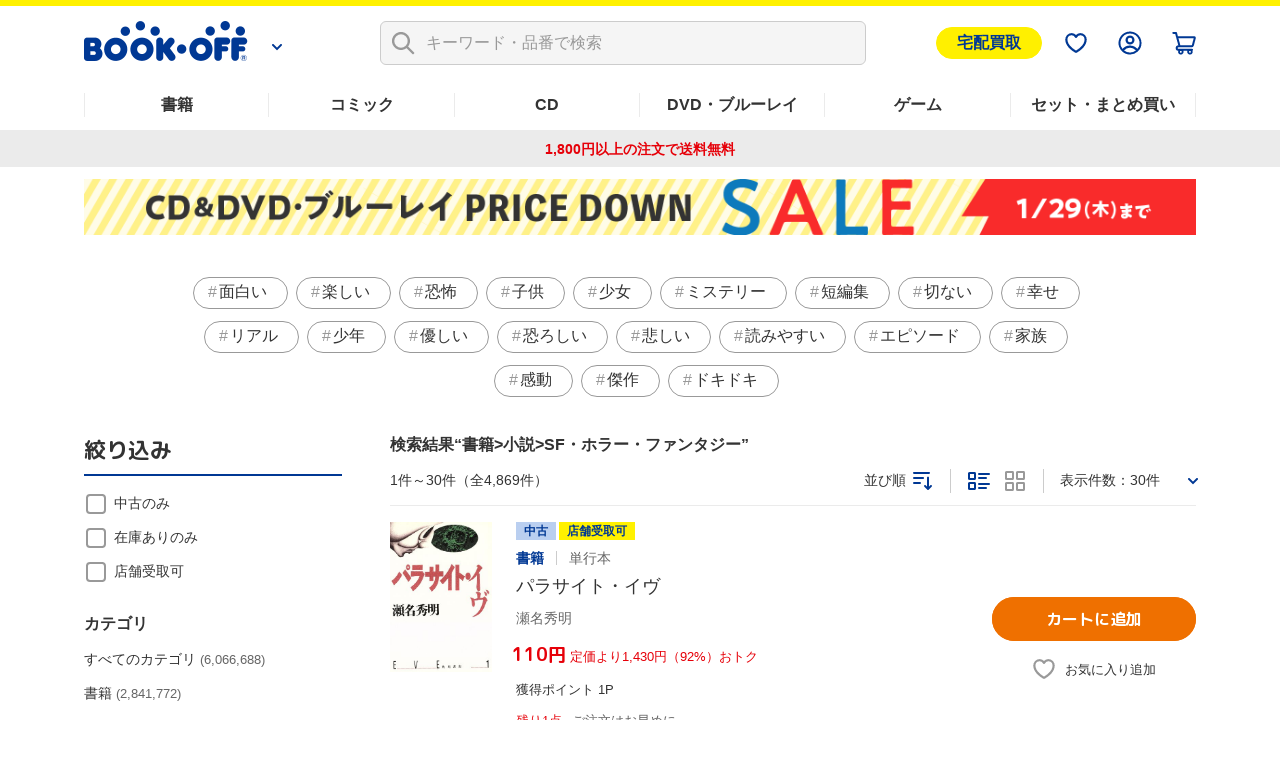

--- FILE ---
content_type: text/html; charset=UTF-8
request_url: https://shopping.bookoff.co.jp/search/genre/122108?sort=50
body_size: 26129
content:
<!DOCTYPE html>
<html data-csrf-tmp-token="bf0e9cbd5799bdf0" data-csrf-tmp-verifier="6683559d506368ba8ce63da4f34189c06e78bc3a3723fa0e6685f89f781a30ed" xmlsn:og="http://ogp.me/ns#" xmlns:fb="http://ogp.me/ns/fb#" lang="ja">
<head>
<meta charset="UTF-8">

<link rel="shortcut icon" href="/favicon.ico?dummy=1674087367" />
<link rel="stylesheet" type="text/css" href="/css/shopping/search.css" charset="UTF-8" />
<link rel="stylesheet" type="text/css" href="/publis.css" /><meta name="keywords" content="ブックオフ公式オンラインストアの検索ページです。有名書籍から人気コミックまで幅広いジャンルでお気に入りの作品が見つかるかも？　本(書籍)、漫画(コミック)、CD、DVD・ブルーレイ、ゲームなど中古・新品の通販ならブックオフ公式オンラインストア" />
<meta name="description" content="" />
<title>検索一覧  | ブックオフ公式オンラインストア</title>
<script >
<!--
	var pbGlobalAliasBase = '/';
//-->
</script>
<script  src="/public.js"></script>
<meta name="viewport" content="width=device-width">
<!--link rel="shortcut icon" href="https://content.bookoffonline.co.jp/favicon.ico"-->
<link rel="apple-touch-icon" sizes="180x180" href="/library/common/images/apple_touch_icon.png">
<link rel="icon" type="image/png" sizes="192x192" href="/library/common/images/webclip_android.png">
<link rel="stylesheet" href="/library/common/css/common.css?d=20250416">
<link rel="stylesheet" href="/library/common/css/headerFooter.css">
<script src="https://content.bookoff.co.jp/files/common/js/jquery-2.2.4.min.js"></script>
<script src="/library/common/js/vendor.bundle.js"></script>
<script src="/library/common/js/common.js"></script>
<script src="/library/common/js/headerFooter.js"></script>
<script src="https://cdn.actagtracker.jp/ac-tag.js"></script>
<script src="https://cdn.actagtracker.jp/ac-recommend.js"></script>
<!--<link rel="stylesheet" type="text/css" href="/library/common/css/mainContent__product.css" />
<script  src="/library/common/js/modal-adjust.js"></script>-->
<script  src="/library/common/js/ppz/ppz_pc.js"></script>
<script  src="https://content.bookoff.co.jp/assets/js/ac/ppz_draw_pb.js"></script>
<script  src="https://content.bookoff.co.jp/assets/js/ac/ppz_draw_recommend.js?rev=20250226"></script>

<script  src="https://content.bookoff.co.jp/files/common/js/jquery-1.12.4.min.js"></script>
<script>

	var class_name = 'BocSearchResult';

$(document).on('click', '.js-ageverification', function(){
	var type = $(this).attr('data-type') ?? '';
	var mode = $(this).attr('data-mode') ?? '';
	var item_id = $(this).attr('data-item') ?? '';
	var cvName = $(this).attr('data-cv-name') ?? '';
	var modalBtn = $('#ageVerification__btns--agree');

	if(type == 'cart' || type == 'arrival' || type == 'favorite') {
		modalBtn.attr('data-mode', mode);
		modalBtn.attr('data-item', item_id);
		modalBtn.attr('data-cv-name', cvName);

		if(type == 'cart') {
			var stockType = $(this).attr('data-stock') ?? '';
			modalBtn.attr('data-stock', stockType);
		}

		modalBtn.addClass('jsBtn-' + type);
		modalBtn.addClass('ac-click-cv');
	} else {
		$('#modalAgeVerification > modalContent > js-modalClose').trigger('click');
	}
});

	// カートに追加、在庫有りのみカートに追加、巻数を指定してカートに追加する
	$(document).on('click', '.jsBtn-cart', function(event){
		event.preventDefault();
		var mode = $(this).attr('data-mode') ?? '';
		var item_id = $(this).attr('data-item') ?? '';
		var age_limit = $(this).attr('data-agelimit') ?? '';
		if (mode == 'disabled') {
			return false;
		}
		if ((mode == 'Add') || (mode == 'AddSet') || (mode == 'AddSetInStock')) {
			// 在庫有りのみカートに追加の場合、複数回クリック不許可
			$(this).attr('data-mode', 'disabled');
		}
		var ex_param = {};
		if (mode == 'Add') {
			ex_param['stockType'] = $(this).attr('data-stock') ?? '';
		}
		if (mode == 'AddSelectedItems') {
			var selectItemIds = {};
			$('input[type="checkbox"].js-allCheckTarget:checked').each(function(index){
				selectItemIds[index] = $(this).closest('.productSetItem__checkbox').find('input.item_id').val() ?? '';
			});
			ex_param['selectItemIds'] = selectItemIds;
		}
		if(age_limit == 1) {
			ageVerification('cart', mode, item_id, ex_param);
		} else {
			ajaxConfig('cart', mode, item_id, ex_param);
		}
	});
	// お気に入り追加・削除
	$(document).on('click', '.jsBtn-favorite', function(event){
		event.preventDefault();
		var mode = $(this).attr('data-mode') ?? '';
		var item_id = $(this).attr('data-item') ?? '';
		var age_limit = $(this).attr('data-agelimit') ?? '';
		if(age_limit == 1) {
			ageVerification('favorite', mode, item_id);
		} else {
			ajaxConfig('favorite', mode, item_id);
		}
	});
	// 入荷お知らせ追加・削除、全巻入荷お知らせ追加・削除
	$(document).on('click', '.jsBtn-arrival', function(event){
		event.preventDefault();
		var mode = $(this).attr('data-mode') ?? '';
		var item_id = $(this).attr('data-item') ?? '';
		var age_limit = $(this).attr('data-agelimit') ?? '';
		if(age_limit == 1) {
			ageVerification('arrival', mode, item_id);
		} else {
			ajaxConfig('arrival', mode, item_id);
		}
	});
	// 値下げのお知らせ追加・削除
	$(document).on('click', '.jsBtn-discount', function(event){
		event.preventDefault();
		var mode = $(this).attr('data-mode') ?? '';
		var item_id = $(this).attr('data-item') ?? '';
		var ex_param = {};
		ex_param['price'] = $(this).attr('data-price') ?? 0;

		if (mode == 'Add_PriceChange' || mode == 'PriceChange'){
		    ex_param['targetPrice'] = $('#modal #discountAlert input[name="discountAlert"]').val() ?? 0;
			if (ex_param['targetPrice'] == 0 || ex_param['targetPrice'] == '') {
				discountModalError('1円以上で入力してください');
			} else if (parseInt(ex_param['targetPrice']) >=  parseInt(ex_param['price'])) {
				if (item_id.slice(0, 2) == '88') {
					discountModalError('定価合計価格より小さい金額を入力してください');
				} else {
					discountModalError('中古価格より小さい金額を入力してください');
				}
			} else if (!ex_param['targetPrice'].match(/^[0-9]+$/)) {
				discountModalError('半角数字で入力してください');
			} else {
				// 「0」埋めの入力は頭削除して登録
				if (ex_param['targetPrice'].match(/^0+/)) {
					ex_param['targetPrice'] = new Intl.NumberFormat('ja-JP').format(ex_param['targetPrice']);
				}
				ajaxConfig('discount', mode, item_id, ex_param);
			}
		} else if(mode == 'Add') {
		    ex_param['targetPrice'] = $(this).attr('data-target-price') ?? 0;
			ajaxConfig('discount', mode, item_id, ex_param);
		} else if(mode == 'Delete') {
			ajaxConfig('discount', mode, item_id);
		}
	});
	// 最新刊のお知らせ追加・削除
	$(document).on('click', '.jsBtn-latests', function(event){
		event.preventDefault();
		var mode = $(this).attr('data-mode') ?? '';
		var item_id = $(this).attr('data-item') ?? '';
		ajaxConfig('latests', mode, item_id);
	});

	// 在庫ない商品一覧表示確認モーダル
	$(document).on('click', '.jsBtn-cart-modal', function(event){
		event.preventDefault();
		$('#modalSetAddCart ul.modalSetAddCart__list').empty();
		var item_id = $(this).attr('data-item');
		ajaxConfig('cart', 'RewriteSetModal', item_id);
	});

	// 値下げのお知らせ価格設定変更モーダル
	$(document).on('click', '.jsBtn-discount-modal', function(event){
		event.preventDefault();
		var item_id = $(this).attr('data-item') ?? '';
		var price = $(this).attr('data-price') ?? '';
		var target_price = $(this).attr('data-target-price') ?? '';
		var modal = $(this).attr('data-modal') ?? '';

		if (modal = 'discountAlert') {
			if (class_name == 'BocAlertMailList') {
				$('#modal #discountAlert .jsBtn-discount').attr('data-item', item_id);
				$('#modal #discountAlert .jsBtn-discount').attr('data-price', price);
				$('#modal #discountAlert .jsBtn-discount').attr('data-target-price', target_price);

				if (item_id.slice(0, 2) == '88') {
					$('.modalConfirm__regularPrice').show();
				}else {
					$('.modalConfirm__regularPrice').hide();
				}

				$('#modal #discountAlert #discount-market-price').text(price.toLocaleString());
				$('#modal #discountAlert #discount-target-price').text(target_price.toLocaleString());
			}
			$('#modal').addClass('-show -visible');
			$('#modal #discountAlert').addClass('-show');

		} else if (modal = 'discountAlertCancel') {
			if (class_name == 'BocAlertMailList') {
				$('#modal #discountAlert .jsBtn-discount').attr('data-item', item_id);
			}
			$('#modal').addClass('-show -visible');
			$('#modal #discountAlertCancel').addClass('-show');
		}
	});

	$(document).on('click', '.js-modalClose', function(event){
		event.preventDefault();
		if ($('#modal #discountAlert').hasClass('-show')) {
			initializeDiscountModal();
		}
	});
	$(document).on('click', '.modal__overlay', function(event){
		if ($('#modal #discountAlert').hasClass('-show')) {
			initializeDiscountModal();
		}
	});

	function initializeDiscountModal () {
		$('#modal #discountAlert input[name="discountAlert"]').removeClass('-error');
		$("#modal #discountAlert .modalConfirm__error").hide();
		$("#modal #discountAlert .modalConfirm__error").text('');
		$('#modal').removeClass('-show -visible');
		$('#modal #discountAlert').removeClass('-show');
		$('#modal #discountAlert input[name="discountAlert"]').val('');
	}

	function discountModalError (str) {
		$('#modal #discountAlert input[name="discountAlert"]').addClass('-error');
		$("#modal #discountAlert .modalConfirm__error").show();
		$("#modal #discountAlert .modalConfirm__error").text(str);
	}
</script><script>
	function ageVerification(type, mode, item_id, ex_param={}){
		var send_data = {
						'className': class_name
						, 'blockId': 556043
						, 'pageId': 1316
						, 'revision': 0
						, 'type': 'ageVerification'
						, 'mode': 'Agree'
						, 'itemId': item_id
					};
		ajax_jquery({
			url: "/view_interface.php",
			type : "POST",
			data : send_data,
			dataType : "json"
		})
		.done(function(data, textStatus, jqXHR){
			if (data.status == 'OK') {
			// 検索一覧内のボタンをすべて書き換え
				$('.js-ageverification').each(function() {
					elmType = $(this).attr('data-type');
					if (elmType == 'cart') {
						var btnClass = 'jsBtn-cart';
					} else if (elmType == 'favorite') {
						var btnClass = 'jsBtn-favorite';
					} else if (elmType == 'arrival') {
						var btnClass = 'jsBtn-arrival';
					}
					$(this).addClass(btnClass);
				});
				$('.js-ageverification').addClass('ac-click-cv');
				$('.js-ageverification').removeAttr('data-type');
				$('.js-ageverification').removeAttr('data-modal');
				$('.js-ageverification').removeClass('js-modal js-ageverification');

				// モーダルを閉じる
				$('.modal__inner').removeClass('-show');
				$('#modal').removeClass('-visible -show');
				$('body').removeClass('-modalOpen');
				$('html').removeAttr('data-whatelement data-whatclasses');
				// モーダルのDOM要素を削除
				$('[id^="modalAgeVerification"]').remove();
				// ajaxConfig 実行
				ajaxConfig(type, mode, item_id, ex_param);
			} else if (data.status == 'FAILED_AGE_VERIFICATION') {
				var errMsg = 'エラーにより年齢認証が完了出来ませんでした。';
				$('.ageVerificationBlock__txt--error').text(errMsg);
				$('.ageVerificationBlock__txt--error').show();
				return false;
			} else {
				var errMsg = 'エラーにより年齢認証が完了出来ませんでした。';
				$('.ageVerificationBlock__txt--error').text(errMsg);
				$('.ageVerificationBlock__txt--error').show();
				return false;
			}
		})
		.fail(function(jqXHR, textStatus, errorThrown){
			var errMsg = 'エラーにより年齢認証が完了出来ませんでした。';
			$('.ageVerificationBlock__txt--error').text(errMsg);
			$('.ageVerificationBlock__txt--error').show();
			return false;
		});
	}

	function ajaxConfig(type, mode, item_id, ex_param={}){
		var send_data = {
						'className': class_name
						, 'blockId': 556043
						, 'pageId': 1316
						, 'revision': 0
						, 'type': type
						, 'mode': mode
						, 'itemId': item_id
						, 'exParam' : ex_param
					};

		ajax_jquery({
			url: "/view_interface.php",
			type : "POST",
			data : send_data,
			dataType : "json"
		})
		.done(function(data, textStatus, jqXHR){
			if (data.status == 'OK') {
				// カートに追加
				if (type == 'cart') {
					thisId = '.jsBtn-cart[data-item="' + item_id + '"]';
					thisItemBtnId = '.jsBtn-cart-modal[data-item="' + item_id + '"]';

					if (mode == 'AddSet' || mode == 'AddSelectedItems') {
						if (class_name == 'BocProductSet') {
							var checkNum = 0;
							$('.js-allCheckTarget').each(function(){
								if ($(this).prop('checked')) {
									checkNum++;
								}
							});
							if (checkNum == 0) {
								window.location.href = '/cart/';
							}
						}
					}

					if (mode == 'Add' || mode == 'AddSet' || mode == 'AddSelectedItems') {
						if (class_name == 'BocRankingOfWeekList' || class_name == 'BocProduct' || class_name == 'BocProductSet') {
							window.location.href = '/cart/';
						} else if (class_name == 'BocSearchResult') {
							// カートを見るボタンに変更
							sourceObj = $(thisId);
							targetObj = $('<a>');
							sourceObj.removeClass('jsBtn-cart');
							sourceObj.addClass('-added');
							targetObj.attr('href', '/cart/');
							targetObj.text(' カートを見る ');
							$.each(sourceObj[0].attributes, function() {
								targetObj.attr(this.name, this.value);
							});
							sourceObj.replaceWith(targetObj);
						} else {
							$(thisId).attr('href', '/cart/');
							$(thisId).addClass('-added');
							$(thisId).text(' カートを見る ');
							$(thisId).removeClass('jsBtn-cart');
						}
					} else if (mode == 'AddSetInStock') {
						if (class_name == 'BocRankingOfWeekList') {
							window.location.href = '/cart/';
						} else if (class_name == 'BocSetSearchResult') {
							$(thisItemBtnId).addClass('-added');
							$(thisItemBtnId).text(' カートを見る ');
							$(thisItemBtnId).attr('data-modal', '');
							$(thisItemBtnId).attr('data-mode', '');
							$(thisItemBtnId).off('click');
							$(thisItemBtnId).attr('href', '/cart/');
							$(thisItemBtnId).removeClass('jsBtn-cart-modal btn--2l js-modal');
							// モーダルを閉じる
							$('.modal__overlay').trigger('click');
						}
					} else if (mode == 'RewriteSetModal') {
						$('#modalSetAddCart .jsBtn-cart').attr('data-item', item_id).attr('data-mode', 'AddSetInStock');
						$('#modalSetAddCart .modal__title span').text(data.stock_count);
						for (var i in data.no_stock_items) {
							var liText = '<li class="modalSetAddCart__item">' + data.no_stock_items[i].item_name + '</li>';
							$('#modalSetAddCart ul.modalSetAddCart__list').append(liText);
						}
						$('#modalSetAddCart .js-modalInnerContent').css('height','500px');
					}
				}
				// お気に入り
				if (type == 'favorite') {
					thisId = '.jsBtn-favorite[data-item="' + item_id + '"]';
					if (mode == 'Add') {
						if (data.message) {
							click_ele = $(thisId);
							displayTooltip(click_ele, type, data.message);
						}
						$(thisId + ' span:first-of-type').removeClass('icon-favorite icon-favorite-dims');
						$(thisId + ' span:first-of-type').addClass('icon-favorite-on icon-favorite-on-dims');
						if (class_name == 'BocProduct') { // SPのみ
							$('.forSp > ' + thisId).removeClass('icon-favorite icon-favorite-dims');
							$('.forSp > ' + thisId).addClass('icon-favorite-on icon-favorite-on-dims');
						}
						$(thisId + ' span:nth-of-type(2)').text('お気に入り追加済');
						$(thisId).attr('data-mode', 'Delete');
						if (class_name == 'BocSearchResult') {
							$(thisId).attr('data-cv-name', 'delBookmark_Search');
						} else if (class_name == 'BocSetSearchResult') {
							$(thisId).attr('data-cv-name', 'delSetMail_Search');
						} else if (class_name == 'BocProduct') {
							$(thisId).attr('data-cv-name', 'delBookmark_Detail');
						}
					}
					if (mode == 'Delete') {
						$(thisId + ' span:first-of-type').removeClass('icon-favorite-on icon-favorite-on-dims');
						$(thisId + ' span:first-of-type').addClass('icon-favorite icon-favorite-dims');
						if (class_name == 'BocProduct') { // SPのみ
							$('.forSp > ' + thisId).removeClass('icon-favorite-on icon-favorite-on-dims');
							$('.forSp > ' + thisId).addClass('icon-favorite icon-favorite-dims');
						}
						$(thisId + ' span:nth-of-type(2)').text('お気に入り追加');
						$(thisId).attr('data-mode', 'Add');
						if (class_name == 'BocSearchResult') {
							$(thisId).attr('data-cv-name', 'addBookmark_Search');
						} else if (class_name == 'BocSetSearchResult') {
							$(thisId).attr('data-cv-name', 'addSetMail_Search');
						} else if (class_name == 'BocProduct') {
							$(thisId).attr('data-cv-name', 'addBookmark_Detail');
						}
					}
				}
				// 入荷お知らせ
				if (type == 'arrival') {
					thisId = '.jsBtn-arrival[data-item="' + item_id + '"]';
					if (mode == 'Add' || mode == 'AddSet') {
						if (class_name == 'BocAlertMailList') {
							$(thisId).removeClass('btn--gray');
							$(thisId).addClass('btn--blue');
							$(thisId).text(' 解除する ');
							$(thisId).attr('data-mode', 'Delete');
						} else {
							if (data.message) {
								click_ele = $(thisId);
								displayTooltip(click_ele, type, data.message);
							}
							$(thisId).addClass('-added');
							if (class_name == 'BocProduct' || class_name == 'BocProductSet') {
								$(thisId).text('入荷お知らせを解除する');
								$(thisId).attr('data-mode', 'Delete');
							} else if (mode == 'AddSet') {
								$(thisId).text('登録を解除する');
								$(thisId).attr('data-mode', 'DeleteSet');
							} else if (mode == 'Add') {
								$(thisId).text('登録を解除する');
								$(thisId).attr('data-mode', 'Delete');
							}
							if (class_name == 'BocSearchResult') {
								$(thisId).attr('data-cv-name', 'delAlertMail_Search');
							} else if (class_name == 'BocSetSearchResult') {
								$(thisId).attr('data-cv-name', 'delSetMail_Search');
							} else if (class_name == 'BocProduct') {
								$(thisId).attr('data-cv-name', 'delAlertlMail_Detail');
							} else if (class_name == 'BocProductSet') {
								$(thisId).attr('data-cv-name', 'delSetMail_Detail');
							} else if (class_name == 'BocRankingOfWeekList') {
								$(thisId).attr('data-cv-name', 'delSetMail_Ranking');
							}
						}
					} else if (mode == 'Delete' || mode == 'DeleteSet') {
						if (class_name == 'BocAlertMailList') {
							$(thisId).removeClass('btn--blue');
							$(thisId).addClass('btn--gray');
							$(thisId).text(' 再設定 ');
							$(thisId).attr('data-mode', 'Add');
						} else {
							$(thisId).removeClass('-added');
							if (class_name == 'BocProduct' || class_name == 'BocProductSet') {
								$(thisId).text('入荷のお知らせを受け取る');
								$(thisId).attr('data-mode', 'Add');
							} else if (mode == 'DeleteSet') {
								$(thisId).text('全巻入荷お知らせ');
								$(thisId).attr('data-mode', 'AddSet');
							} else if (mode == 'Delete') {
								$(thisId).text('入荷お知らせ');
								$(thisId).attr('data-mode', 'Add');
							}
							if (class_name == 'BocSearchResult') {
								$(thisId).attr('data-cv-name', 'addAlertlMail_Search');
							} else if (class_name == 'BocSetSearchResult') {
								$(thisId).attr('data-cv-name', 'addSetMail_Search');
							} else if (class_name == 'BocProduct') {
								$(thisId).attr('data-cv-name', 'addAlertlMail_Detail');
							} else if (class_name == 'BocProductSet') {
								$(thisId).attr('data-cv-name', 'addSetMail_Detail');
							} else if (class_name == 'BocRankingOfWeekList') {
								$(thisId).attr('data-cv-name', 'addSetMail_Ranking');
							}
						}
					}
				}
				// 値下げお知らせ
				if (type == 'discount') {
					thisId = '.jsBtn-discount[data-item="' + item_id + '"]';
					thisItemBtnId = '.jsBtn-discount-modal[data-item="' + item_id + '"]';
					if (mode == 'Add') {
						if (class_name == 'BocAlertMailList') {
							$(thisId).removeClass('btn--gray');
							$(thisId).addClass('btn--blue');
							$(thisId).text(' 解除する ');
							$(thisId).attr('data-mode', 'Delete');
						}
					}
					if (mode == 'PriceChange') {
						if (class_name == 'BocAlertMailList') {
							initializeDiscountModal();
							$('#modal #discountAlert .jsBtn-discount').attr('data-item', '');
							$('#modal #discountAlert .jsBtn-discount').attr('data-price', '');
							var thisItemBtnId = '.jsBtn-discount-modal[data-item="' + item_id + '"]';
							var targetPrice = ex_param['targetPrice'];
							$(thisItemBtnId).attr('data-target-price', targetPrice);
							$('#discount-target-price-' + item_id).text(targetPrice.toLocaleString());
						}
					}
					if (mode == 'Add_PriceChange') {
						if (class_name == 'BocProduct' || class_name == 'BocProductSet') {
							$(thisItemBtnId + ' span:nth-of-type(2)').text('値下げのお知らせを登録済');
							$(thisItemBtnId).attr('data-modal','discountAlertCancel');
							$(thisItemBtnId).attr('data-mode', 'Delete');
							// モーダルを閉じる
							initializeDiscountModal();
							if (class_name == 'BocProductSet') {
								$(thisItemBtnId).attr('data-cv-name', 'delSetMailPriceDown_Detail');
							}
						}
					}
					if (mode == 'Delete') {
						if (class_name == 'BocAlertMailList') {
							$(thisId).removeClass('btn--blue');
							$(thisId).addClass('btn--gray');
							$(thisId).text(' 再設定 ');
							$(thisId).attr('data-mode', 'Add');
						} else if (class_name == 'BocProduct' || class_name == 'BocProductSet') {
							$(thisItemBtnId + ' span:nth-of-type(2)').text('値下げのお知らせを受け取る');
							$(thisItemBtnId).attr('data-modal','discountAlert');
							$(thisItemBtnId).attr('data-mode', 'Add');
							// モーダルを閉じる
							$('#modal').removeClass('-show -visible');
							$('#modal #discountAlertCancel').removeClass('-show');
							if (class_name == 'BocProductSet') {
								$(thisItemBtnId).attr('data-cv-name', 'addSetMailPriceDown_Detail');
							}
						}
					}
				}
				// 最新刊お知らせ
				if (type == 'latests') {
					thisId = '.jsBtn-latests[data-item="' + item_id + '"]';
					if (mode == 'Add') {
						if (class_name == 'BocAlertMailList') {
							$(thisId).removeClass('btn--gray');
							$(thisId).addClass('btn--blue');
							$(thisId).text(' 解除する ');
							$(thisId).attr('data-mode', 'Delete');
						} else {
							$(thisId + ' span:nth-of-type(2)').text('最新刊のお知らせを登録済');
							$(thisId).attr('data-mode', 'Delete');
							if (class_name == 'BocProductSet') {
								$(thisId).attr('data-cv-name', 'delNewAlertMail_Detail');
							}
						}
					} else if (mode == 'Delete') {
						if (class_name == 'BocAlertMailList') {
							$(thisId).removeClass('btn--blue');
							$(thisId).addClass('btn--gray');
							$(thisId).text(' 再設定 ');
							$(thisId).attr('data-mode', 'Add');
						} else {
							$(thisId + ' span:nth-of-type(2)').text('最新刊のお知らせを受け取る');
							$(thisId).attr('data-mode', 'Add');
							if (class_name == 'BocProductSet') {
								$(thisId).attr('data-cv-name', 'addNewAlertMail_Detail');
							}
						}
					}
				}
			// 在庫なし、もしくは、何らかの原因でカート未追加
			} else if (data.status == 'NO_STOCK' || data.status == 'FAILED_TO_CART') {
				if (type == 'cart') {
					// 他のモーダル開いてたら閉じる
					if ($('.js-modalInner').hasClass('-show')) {
						$('#modal').removeClass('-show -visible');
						$('.js-modalInner').removeClass('-show');
					}
					// カートに追加できませんでしたモーダルを開く
					if($('#modalCartAddStock0').length){
						if (data.status == 'NO_STOCK' || data.error_code == 'OC456') {
							$('#modalCartAddStock0 .js-cart-alert').text('在庫がなくなったため、商品をカートに追加できませんでした。再読み込みしてページを更新します');
						} else {
							$('#modalCartAddStock0 .js-cart-alert').text('現在お取り扱いのない商品が含まれるため、カートに追加できませんでした。再読み込みしてページを更新します');
						}
						$('[data-modal="modalCartAddStock0"]').trigger("click");
					}
					// disabledにしたカートボタンを元に戻す
					if ((mode == 'Add') || (mode == 'AddSet') || (mode == 'AddSetInStock')) {
						thisId = '.jsBtn-cart[data-item="' + item_id + '"]';
						if($(thisId).attr('data-mode') == 'disabled') {
							$(thisId).attr('data-mode', mode);
						}
					}
				}
			// 何らかの原因で処理未完了
			} else if (data.status == 'NG') {
				if (type == 'favorite') {
					if (mode == 'Add') {
						if (data.message) {
							click_ele = $('.jsBtn-favorite[data-item="' + item_id + '"]');
							displayTooltip(click_ele, type, data.message);
						}
					}
				}
			// 未ログインもしくはAPIエラー
			} else if (data.status == 'NO_LOGIN' || data.status == 'API_ERROR') {
				window.location.href = data.url;
			} else {
				alert("エラーが発生しました。もう一度設定してください。");
			}
		})
		.fail(function(jqXHR, textStatus, errorThrown){
			alert("エラーが発生しました。");
		});
	}

	function displayTooltip(click_ele_selector, btnType, message) {
		var display_time = 2500;
		var click_ele = $(click_ele_selector);
		var original_width = click_ele.outerWidth();
		// wrap
		if(!click_ele.parent().hasClass('tipsBalloonArea')){
			click_ele.each(function() {
				var self = jQuery(this);
				var area = jQuery('<div class="tipsBalloonArea"></div>').css({
					'width': '100%',
					'margin': self.css('margin'),
					'margin-bottom': '0'
				});
				self.wrap(area);
			});
		}
		// ツールチップHTML
		var html = '';
		var isProductPage = !click_ele.hasClass('productItem__favorite');
		if (isProductPage) {
			click_ele.parent().addClass('tipsBalloonAreaProductPage');
			html = '<div class="tipsBalloon tipsBalloon--favorite tipsBalloonFavoriteProductPage"><span class="tipsBalloonTxt">' + message + '</span></div>';
		} else if (btnType === 'favorite'){
			html = '<div class="tipsBalloon tipsBalloon--favorite"><span class="tipsBalloonTxt">' + message + '</span></div>';
		} else if(btnType === 'arrival') {
			html = '<div class="tipsBalloon tipsBalloon--tail-center"><span class="tipsBalloonTxt">' + message + '</span></div>';
		}
		// ツールチップ生成・幅設定・表示
		var tooltip_ele = $(html).insertBefore(click_ele).hide();
		if(btnType == 'arrival'){
			// 入荷お知らせの時のみ調整
			click_ele.closest('.tipsBalloonArea').each(function() {
				var self = $(this);
				if (self.parent().hasClass('cartFloat__btn')) {
					self.css('position', 'unset');
				}
				self.children('.tipsBalloon').css({
					'min-width': self.children('.jsBtn-arrival').outerWidth(),
					'bottom': self.children('.jsBtn-arrival').outerHeight() * 1.5,
					'right': 'unset'
				});
			});
		}
		tooltip_ele.show();
		setTimeout(function() {
			tooltip_ele.fadeOut(200);
			tooltip_ele.remove();
			// unwrap
			if(click_ele.parent().hasClass('tipsBalloonArea')){
				click_ele.unwrap();
			}
		}, display_time);
	}
</script>
<script >
window.headerMenuInfo = window.headerMenuInfo || {
	pageId: "1316",
	blockId: "672704"
};
</script>
<script type="text/javascript">
const _boud={};
</script>
<meta property="og:site_name" content="ブックオフ公式オンラインストア" />
<meta property="og:type" content="website" />
<meta property="og:image" content="https://shopping.bookoff.co.jp/library/common/images/ogp.webp" />
<meta property="og:title" content="検索一覧  | ブックオフ公式オンラインストア" />
<meta property="og:description" content="" />
<meta property="og:url" content="https://shopping.bookoff.co.jp/search/genre/122108?sort=50" />
<link rel="canonical" href="https://shopping.bookoff.co.jp/search/genre/122108">

<script>const _isLogin = false;const _isApp=(function(){const uaList='BookoffApp';const userAgent=navigator.userAgent;return userAgent.includes(uaList)})();</script>
<link rel="stylesheet" type="text/css" href="/library/init/css/publis4-default.css" />
<link rel="stylesheet" type="text/css" href="/library/common/css/mainContent__product.css" />
<script  src="/library/common/js/modal-adjust.js"></script>
<link rel="stylesheet" type="text/css" href="/library/common/css/mainContent__search.css" />
<link rel="stylesheet" type="text/css" href="https://content.bookoff.co.jp/assets/css/search/parts.css?rev=20240516" />
<script  src="https://content.bookoff.co.jp/assets/js/common/search.js?rev=20250603"></script>
<script  src="https://content.bookoff.co.jp/assets/js/common/parts.js"></script>
<link rel="stylesheet" type="text/css" href="https://content.bookoff.co.jp/assets/css/common/search.css?rev=20251013" />
<link rel="stylesheet" type="text/css" href="https://content.bookoff.co.jp/assets/css/abtest/2026-1-3.css?rev=20260106b" />
<link rel="stylesheet" type="text/css" href="https://content.bookoff.co.jp/assets/css/search/normal/parts.css?rev=20251203" />
<script  src="https://content.bookoff.co.jp/assets/js/search/normal/parts.js?rev=20251203"></script>
</head>
<body>
<!-- Google Tag Manager -->
<script>(function(w,d,s,l,i){w[l]=w[l]||[];w[l].push({'gtm.start':new Date().getTime(),event:'gtm.js'});var f=d.getElementsByTagName(s)[0],j=d.createElement(s),dl=l!='dataLayer'?'&l='+l:'';j.async=true;j.src='https://www.googletagmanager.com/gtm.js?id='+i+dl;f.parentNode.insertBefore(j,f);})(window,document,'script','dataLayer','GTM-T8MGMLD');</script>
<!-- End Google Tag Manager -->
<script src="https://d.adlpo.com/687/2212/js/smartadlpo.js"></script>
<!-- Google Tag Manager (noscript) -->
<noscript><iframe src="https://www.googletagmanager.com/ns.html?id=GTM-T8MGMLD" height="0" width="0" style="display:none;visibility:hidden"></iframe></noscript>
<!-- End Google Tag Manager (noscript) -->
<script  src="https://content.bookoff.co.jp/assets/js/common/components.js"></script>
<noscript><p>このページではjavascriptを使用しています。</p></noscript>
<div id="page" class="pbPage">
<div id="headerArea" class="pbHeaderArea">
	<div id="area1" class="pbArea ">
		<div class="pbNested " >
			<div class="  pbNested pbNestedWrapper "  id="pbBlock10023">
								<div class="pbNested " >
			<div class="pbNested pbNestedWrapper "  id="pbBlock162219">
						
			</div>
			<div class="pbNested pbNestedWrapper "  id="pbBlock162220">
						<style type="text/css">
/* 宅配買取ボタン */
/* common.css */
.header__menuSell.sellBtn {
  display: block;
  padding: 3px 20px;
  background-color: #fff000;
  border: 1px solid #fff000;
  border-radius: 99px;
  color: #003894;
  font-weight: bold;
  font-size: 16px;
}
.header__menuSell {
  margin-left: 8px;
}
/* headerFooter.css */
.header__menu ul {
  align-items: center;
}
</style>
<div class="header js-header" id="header">
  <div class="header__wrap js-headerFixed" style="">
    <div class="header__inner">
      <div class="header__logoWrap js-headerLogo">

        <div class="header__logo">
          <a href="/" class="header__logo__img">
            <img src="/library/common/images/img-logo.png" alt="BOOKOFF">
          </a>
          <div class="header__logo__more">
            <a class="js-headerLogoBtn" href="/" aria-controls="site-navigation" role="button" aria-expanded="false" aria-label="メニューを開きます"></a>
          </div>
        </div>
        <div class="header__logoContent js-headerLogoContent" id="site-navigation">
          <div class="header__logoContentUserGuide">
            <a href="https://support-online.bookoff.co.jp">ヘルプ・ご質問</a>
          </div>
          <div class="header__logoContentHeader">
            <a href="https://www.bookoff.co.jp/">BOOKOFF公式サイト</a>
          </div>
          <ul>
            <li>
              <a href="https://www.bookoff.co.jp/shop/" class="header__linkStore">店舗検索</a>
            </li>
            <li>
              <a href="https://www.bookoffonline.co.jp/files/selltop.html" class="header__linkPurchase">買取はこちら</a>
            </li>
          </ul>
        </div>

      </div>
      <nav class="header__navi">
        <div class="header__naviTop">
          <div class="header__search js-headerSearch">
            <div class="header__searchInner">
              <form name="zsForm" id="zsSearchForm" class="header__searchForm">
                <input id="zsSearchFormInput" type="search" enterkeyhint="search" name="kw_sn" placeholder="キーワード・品番で検索" autocomplete="off" class="zs-search-input">
                <button class="header__searchIcon" aria-label="検索を実行します">
                  <img src="https://content.bookoff.co.jp/common/svg/search-gray.svg" width="24" height="24" alt="Search">
                </button>
                <span class="header__searchFormClear">
                  <img src="/library/common/svg/search-clear.svg" alt="" id="zsSearchClearButton">
                </span>
              </form>
              <div class="header__searchHistory" id="zsHistoryArea">
                <div class="header__searchHistoryHeading">検索履歴</div>
                <ul class="js-searchHistory" id="zsSearchHistoryAreaUl">
                  <li>
                  </li>
                </ul>
              </div>
              <!-- /header__searchHistory -->
              <div class="header__searchSuggest" id="zsSuggestDiv">
                <ul class="js-searchSuggest">
                  <li>
                  </li>
                </ul>
              </div>
              <!-- /header__searchSuggest -->
            </div>
          </div>
          <div class="header__menu">
                        <ul>
                <li>
                  <a class="header__menuSell sellBtn" href="https://www.bookoffonline.co.jp/files/selltop.html">宅配買取</a>
                </li>
                <li>
                    <a href="https://my.bookoff.co.jp/wishlist"><img src="/library/common/svg/favorite-blue.svg" alt=""></a>
                </li>
                <li>
                    <div class="header__menuAccount js-headerAccount">
                        <a href="" class=" js-headerAccountBtn"><img src="/library/common/svg/account.svg" alt=""></a>
                        <div class="header__menuAccountContent js-headerAccountContent">
                                                            <div class="header__loginBtn">
                                    <ul>
                                        <li><a class="btn btn--blue" href="https://my.bookoff.co.jp/login">ログイン</a></li>
                                        <li><a class="btn btn--orange" href="https://my.bookoff.co.jp/register/entry">新規会員登録</a></li>
                                    </ul>
                                </div>
                                                    </div>
                    </div>
                </li>
                <li>
                    <a href="/cart" ><img src="/library/common/svg/cart.svg" alt="Cart"></a>
                </li>
            </ul>
                      </div>
        </div>
        <div class="header__category js-headerCategory">
          <ul>
            <li><a href="/book">書籍</a></li>
            <li><a href="/comic">コミック</a></li>
            <li><a href="/cd">CD</a></li>
            <li><a href="/dvdbd">DVD・ブルーレイ</a></li>
            <li><a href="/game">ゲーム</a></li>
            <li><a href="/set">セット・まとめ買い</a></li>
          </ul>
        </div>
      </nav>

            <div class="header__naviSp">
        <div class="header__naviTopSp">
          <div class="header__menuBtnSp js-spMenuBtn" aria-controls="gloval-navigation" role="button" aria-expanded="false" aria-label="メニューを開きます">
            <img src="/library/common/svg/menu.svg" alt="メニュー">
          </div>
          <div class="header__menuSp">
            <a href="https://my.bookoff.co.jp/wishlist"><img src="/library/common/svg/favorite-blue.svg" alt=""></a>
            <a href="/cart" ><img src="/library/common/svg/cart.svg" alt=""></a>
          </div>
        </div>
      </div>
      
    </div><!-- /header__inner -->
  </div><!-- /header__wrap -->
</div><!-- /header js-header -->

<div class="spHeaderMenu js-spHeaderMenu" id="gloval-navigation">
  <div class="spHeaderMenu__close">
    <span class="js-spHeaderMenuClose" tabindex="0" role="button" aria-label="メニューを閉じます">
      <img src="/library/common/svg/close.svg" alt="close">
    </span>
  </div>
  <div class="spHeaderMenu__inner">

        <div class="spHeaderMenu__loginBtn">
        <ul>
            <li><a class="btn btn--blue" href="https://my.bookoff.co.jp/login">ログイン</a></li>
            <li><a class="btn btn--orange" href="https://my.bookoff.co.jp/register/entry">新規会員登録</a></li>
        </ul>
    </div>
    
    <div class="spHeaderMenu__heading">カテゴリ</div>
    <div class="spHeaderMenu__list">
      <ul>
        <li><a href="/book">書籍</a></li>
        <li><a href="/comic">コミック</a></li>
        <li><a href="/cd">CD</a></li>
        <li><a href="/dvdbd">DVD・ブルーレイ</a></li>
        <li><a href="/game">ゲーム</a></li>
        <li><a href="/set">セット・まとめ買い</a></li>
      </ul>
    </div>
    <div class="spHeaderMenu__heading">商品を探す</div>
    <div class="spHeaderMenu__list">
      <ul>
        <li><a href="/list/arrival">最新入荷リスト</a></li>
        <li><a href="/list/pricedown">本日の値下げリスト</a></li>
        <li><a href="/feature/sale">全品110円</a></li>
        <li><a href="/list/ranking">人気ランキング</a></li>
        <li><a href="/feature/media/movie">映画化</a></li>
        <li><a href="/feature/media/drama">ドラマ化</a></li>
        <li><a href="/feature/media/anime">アニメ化</a></li>
      </ul>
    </div>
    <div class="spHeaderMenu__list">
      <ul class="spHeaderMenu__listUserGuide">
        <li><a href="/service/receive">店舗受取サービス</a></li>
      </ul>
    </div>
    <div class="spHeaderMenu__list">
      <ul class="spHeaderMenu__listUserGuide">
      <li><a href="https://support-online.bookoff.co.jp">ヘルプ・ご質問</a></li>
      </ul>
    </div>
    <a class="spHeaderMenu__linkStore" href="https://www.bookoff.co.jp/">BOOKOFF公式サイト</a>
    <a class="spHeaderMenu__linkSearch" href="https://www.bookoff.co.jp/shop/">店舗検索</a>
    <a class="spHeaderMenu__linkPurchase" href="https://www.bookoffonline.co.jp/files/selltop.html">買取はこちら</a>
  </div>
</div>
<div class="spHeaderMenuOverlay js-spHeaderMenuClose">&nbsp;</div>
<script type="text/javascript">
  jQuery(function() {
    jQuery('.logout-link').on('click', logout_jquery);
  });
  // point
  window.loadPoint = function() {
    const send_data = {
      "className": "BocHeaderMenu",
      "blockId": window.headerMenuInfo.blockId,
      "pageId": window.headerMenuInfo.pageId,
      "revision": 0,
      "type": "loadPoint"
    };
    ajax_jquery({
      url: "/view_interface.php",
      type: "POST",
      data: send_data,
      dataType: "json"
    })
    .done(function(data, textStatus, jqXHR) {
      document.querySelectorAll("div.js-headerAccountContent .header__point,div.js-spHeaderMenu .spHeaderMenu__point")
        .forEach(el => {
          el.innerHTML = (data.point || "-") + "<span>P</span>";
        });
    });
  }
</script>
			</div>
		</div>

			</div>
			<div class="  pbNested pbNestedWrapper "  id="pbBlock162458">
								<div class="pbNested " >
			<div class="pbNested pbNestedWrapper "  id="pbBlock145581">
						<div class="headerMessage">
    	<p>1,800円以上の注文で<span>送料無料</span></p>
  </div>
			</div>
		</div>

			</div>
		</div>
	</div>

</div><div id="areaWrapper1" class="pbAreaWrapper1"><div id="areaWrapper2" class="pbAreaWrapper2"><div id="mainArea" class="pbMainArea">
	<div id="area0" class="pbArea ">
		<div class="pbNested " >
			<div class="  pbNested pbNestedWrapper "  id="pbBlock259613">
								<div class="pbNested " >
			<div class="pbNested pbNestedWrapper "  id="pbBlock435867">
						<div class="commonBnr">
  <div class="commonBnr__inner">
          <a href="https://shopping.bookoff.co.jp/campaign/20260116-sale"  class="commonBnr__link ">
      <figure class="commonBnr__fig">
                    <img src="https://content.bookoff.co.jp/assets/images/1200x60/campaign/20260116-sale.webp" alt="CD&DVD・ブルーレイSALE 1月29日(木)まで" width="2400" height="120" title="CD&DVD・ブルーレイSALE 1月29日(木)まで" class="forPc">
                            <img src="https://content.bookoff.co.jp/assets/images/375x60/campaign/20260116-sale.webp" alt="CD&DVD・ブルーレイSALE 1月29日(木)まで" width="750" height="120" title="CD&DVD・ブルーレイSALE 1月29日(木)まで" class="forSp">
              </figure>
    </a>
        </div>
</div>

			</div>
		</div>

			</div>
			<div class="mainContent pbNested pbNestedWrapper "  id="pbBlock10011">
								<div class="pbNested " >
			<div class="mainContent__inner pbNested pbNestedWrapper "  id="pbBlock10012">
								<div class="pbNested " >
			<div class="pbNested pbNestedWrapper "  id="pbBlock10027">
						<div class="hashtag">
	<div class="hashtag__inner js-scrollHorizontalEnd">
		<ul class="hashtagList js-scrollHorizontalEnd-list">
													<li class="hashtagList__item"><a href="/search/hashtag/%E9%9D%A2%E7%99%BD%E3%81%84?sort=50" class="hashtagBtn hashtagBtn--link">面白い</a></li>
											<li class="hashtagList__item"><a href="/search/hashtag/%E6%A5%BD%E3%81%97%E3%81%84?sort=50" class="hashtagBtn hashtagBtn--link">楽しい</a></li>
											<li class="hashtagList__item"><a href="/search/hashtag/%E6%81%90%E6%80%96?sort=50" class="hashtagBtn hashtagBtn--link">恐怖</a></li>
											<li class="hashtagList__item"><a href="/search/hashtag/%E5%AD%90%E4%BE%9B?sort=50" class="hashtagBtn hashtagBtn--link">子供</a></li>
											<li class="hashtagList__item"><a href="/search/hashtag/%E5%B0%91%E5%A5%B3?sort=50" class="hashtagBtn hashtagBtn--link">少女</a></li>
											<li class="hashtagList__item"><a href="/search/hashtag/%E3%83%9F%E3%82%B9%E3%83%86%E3%83%AA%E3%83%BC?sort=50" class="hashtagBtn hashtagBtn--link">ミステリー</a></li>
											<li class="hashtagList__item"><a href="/search/hashtag/%E7%9F%AD%E7%B7%A8%E9%9B%86?sort=50" class="hashtagBtn hashtagBtn--link">短編集</a></li>
											<li class="hashtagList__item"><a href="/search/hashtag/%E5%88%87%E3%81%AA%E3%81%84?sort=50" class="hashtagBtn hashtagBtn--link">切ない</a></li>
											<li class="hashtagList__item"><a href="/search/hashtag/%E5%B9%B8%E3%81%9B?sort=50" class="hashtagBtn hashtagBtn--link">幸せ</a></li>
											<li class="hashtagList__item"><a href="/search/hashtag/%E3%83%AA%E3%82%A2%E3%83%AB?sort=50" class="hashtagBtn hashtagBtn--link">リアル</a></li>
											<li class="hashtagList__item"><a href="/search/hashtag/%E5%B0%91%E5%B9%B4?sort=50" class="hashtagBtn hashtagBtn--link">少年</a></li>
											<li class="hashtagList__item"><a href="/search/hashtag/%E5%84%AA%E3%81%97%E3%81%84?sort=50" class="hashtagBtn hashtagBtn--link">優しい</a></li>
											<li class="hashtagList__item"><a href="/search/hashtag/%E6%81%90%E3%82%8D%E3%81%97%E3%81%84?sort=50" class="hashtagBtn hashtagBtn--link">恐ろしい</a></li>
											<li class="hashtagList__item"><a href="/search/hashtag/%E6%82%B2%E3%81%97%E3%81%84?sort=50" class="hashtagBtn hashtagBtn--link">悲しい</a></li>
											<li class="hashtagList__item"><a href="/search/hashtag/%E8%AA%AD%E3%81%BF%E3%82%84%E3%81%99%E3%81%84?sort=50" class="hashtagBtn hashtagBtn--link">読みやすい</a></li>
											<li class="hashtagList__item"><a href="/search/hashtag/%E3%82%A8%E3%83%94%E3%82%BD%E3%83%BC%E3%83%89?sort=50" class="hashtagBtn hashtagBtn--link">エピソード</a></li>
											<li class="hashtagList__item"><a href="/search/hashtag/%E5%AE%B6%E6%97%8F?sort=50" class="hashtagBtn hashtagBtn--link">家族</a></li>
											<li class="hashtagList__item"><a href="/search/hashtag/%E6%84%9F%E5%8B%95?sort=50" class="hashtagBtn hashtagBtn--link">感動</a></li>
											<li class="hashtagList__item"><a href="/search/hashtag/%E5%82%91%E4%BD%9C?sort=50" class="hashtagBtn hashtagBtn--link">傑作</a></li>
											<li class="hashtagList__item"><a href="/search/hashtag/%E3%83%89%E3%82%AD%E3%83%89%E3%82%AD?sort=50" class="hashtagBtn hashtagBtn--link">ドキドキ</a></li>
				</ul>
	</div>
</div>
<div class="mainContent__search">
  <div class="mainContent__col">
    <div class="productSearch">
      <h1 class="productSearch__ttl">
        <span class="productSearch__ttlInner">検索結果<span class="productSearch__word">書籍&gt;小説&gt;SF・ホラー・ファンタジー</span></span>
      </h1>
        <div class="productSearch__inner">
          <div class="productSearch__control">
            <div class="productSearch__refinement">
              <div class="productSearch__item productSearch__item--refinement forSp">

                <a class="productInformation__list__link js-modal ac-click-cv" data-cv-name="filterOpen_Search" data-modal="modalSearchRefinement" data-mode="full">
                  <span class="icon-refinement icon-refinement-dims"></span>
                  <span>条件を追加</span>
                </a>

              </div>
              <div class="productSearch__item productSearch__item--num">
                <p class="productSearch__num">1件～30件（全4,869件）</p>
              </div>
            </div>
            <div class="productSearch__sortGroup">
              <div class="productSearch__item productSearch__item--sort">
                <dl id="sort_modal" class="js-sortDropdown listDropDown">
                  <dt class="listDropDown__heading">
                    <a href="" class="listDropDown__btn js-sortDropdownBtn ac-click-cv" data-cv-name="sortOpen_Search">
                      <span class="forPc">並び順</span>
                      <span class="forSp">
                        <span class="itemSortText">ならびかえ</span>
                      </span>
                      <span class="icon-sort icon-sort-dims"></span>
                    </a>
                  </dt>
                  <dd id="sort_modal_list" class="listDropDown__contents js-sortDropdownContents">
					  	                    	                                      <ul class="listDropDown__list">
                      <li class="listDropDown__item">
                        <a class="listDropDown__link ac-click-cv" data-listoption="sortkey" data-listoption-param="00" data-cv-name="sortOn_Search" href="/search/genre/122108">人気順</a>
                      </li>
                      <li class="listDropDown__item">
                        <a class="listDropDown__link -active ac-click-cv" data-listoption="sortkey" data-listoption-param="50" data-cv-name="sortOn_Search" href="/search/genre/122108?sort=50">中古価格が安い順</a>
                      </li>
                      <li class="listDropDown__item">
                        <a class="listDropDown__link ac-click-cv" data-listoption="sortkey" data-listoption-param="51" data-cv-name="sortOn_Search" href="/search/genre/122108?sort=51">中古価格が高い順</a>
                      </li>
                      <li class="listDropDown__item">
                        <a class="listDropDown__link ac-click-cv" data-listoption="sortkey" data-listoption-param="40" data-cv-name="sortOn_Search" href="/search/genre/122108?sort=40">新品価格が安い順</a>
                      </li>
                      <li class="listDropDown__item">
                        <a class="listDropDown__link ac-click-cv" data-listoption="sortkey" data-listoption-param="41" data-cv-name="sortOn_Search" href="/search/genre/122108?sort=41">新品価格が高い順</a>
                      </li>
                      <li class="listDropDown__item">
                        <a class="listDropDown__link ac-click-cv" data-listoption="sortkey" data-listoption-param="10" data-cv-name="sortOn_Search" href="/search/genre/122108?sort=10">発売日が新しい順</a>
                      </li>
                      <li class="listDropDown__item">
                        <a class="listDropDown__link ac-click-cv" data-listoption="sortkey" data-listoption-param="11" data-cv-name="sortOn_Search" href="/search/genre/122108?sort=11">発売日が古い順</a>
                      </li>
                    </ul>
                  </dd>
                </dl>
              </div>
              <div class="productSearch__item productSearch__item--toggle js-toggleList">
                <ul class="productSearch__toggle">
                  <li class="productSearch__toggleItem">
                    <a href="" id="display_change_list"
                      class="productSearch__toggleBtn productSearch__toggleBtn--list -active js-toggleListBtn"
                      data-type="list" aria-label="リスト表示"></a>
                  </li>
                  <li class="productSearch__toggleItem">
                    <a href="" id="display_change_grid"
                      class="productSearch__toggleBtn productSearch__toggleBtn--grid js-toggleListBtn"
                      data-type="grid" aria-label="グリッド表示"
                    ></a>
                  </li>
                </ul>
              </div>
              <div class="productSearch__item productSearch__item--displayNum">
                <dl id="display_number_modal" class="js-sortDropdown listDropDown listDropDown--num">
                  <dt class="listDropDown__heading">
                    <span class="forPc">表示件数：</span>
                    <a href="" class="listDropDown__btn js-sortDropdownBtn">
                    <span id="display_number" class="listDropDown__btnTxt">30件</span>
                    <span class="icon-arrow-s icon-arrow-s-dims"></span></a>
                  </dt>
                  <dd id="display_number_modal_list" class="listDropDown__contents js-sortDropdownContents">
                                                                            <ul class="listDropDown__list">
                      <li class="listDropDown__item">
                          <a class="listDropDown__link -active" data-listoption="pagecount" data-listoption-param="30" href="/search/genre/122108?sort=50">30件</a>
                      </li>
                      <li class="listDropDown__item">
                          <a class="listDropDown__link" data-listoption="pagecount" data-listoption-param="60" href="/search/genre/122108?sort=50&per-page=60">60件</a>
                      </li>
                      <li class="listDropDown__item">
                          <a class="listDropDown__link" data-listoption="pagecount" data-listoption-param="120" href="/search/genre/122108?sort=50&per-page=120">120件</a>
                      </li>
                    </ul>
                  </dd>
                </dl>
              </div>
            </div>
          </div>
        </div>
        <div id="items_field" class="productItems js-toggleListTarget">
          <div class="productItems__inner">
              <div class="productItem js-hoverItem">
                <div class="productItem__inner">
                  <a href="/used/0012351800" class="productItem__image js-hoverItemLink">
					  <img src="https://content.bookoff.co.jp/goodsimages/LL/001235/0012351800LL.jpg" alt="パラサイト・イヴ" class="js-gridImg -md" />
                  </a>
                  <div class="productItem__detail">
                      <a href="/used/0012351800" class="productItem__link js-hoverItemLink">
                      <div class="productItem__tagList">
                        <ul class="tagList">
									                      		                      		                    							<li class="tag ">中古</li>
														<li class="tag tag--pickedUpStore">店舗受取可</li>
							                        </ul>
                      </div>
                      <ul class="productItem__genre">
                        <li class="productItem__genreItem productItem__genreItem--category">
                          書籍
                        </li>
                        <li class="productItem__genreItem">単行本</li>
                      </ul>
                      <p class="productItem__title">パラサイト・イヴ</p>
                      <p class="productItem__author">瀬名秀明</p>
                      <p class="productItem__price">
					&yen;110<span class="productItem__moneyUnit">円</span><small>定価より1,430円（92%）おトク</small></p>
                      <p class="productItem__point">獲得ポイント 1P</p>
					  	                  	                  	                  	                  	                  	                  	                  	                  	                    	                    					  	                  <p class="productItem__stock"><span class="productItem__stock--alert">残り1点</span><span class="productItem__stock__info">ご注文はお早めに</span></p>
                      <p class="productItem__date">発売年月日：1995/04/30</p>
                    </a>
                    <div class="productItem__btns">
                              <div class="btn btn--orange jsBtn-cart ac-click-cv" data-cv-name="oldInCart_Search" data-mode="Add" data-item="0012351800" data-stock="used">
                              <span class="forPc btn__addText"> カートに追加 </span>
                            <span class="forSp btn__addTextWrap"><span class="btn__addText"> カートへ追加 </span></span>
                          </div>
                      <div class="productItem__favorite jsBtn-favorite ac-click-cv" data-cv-name="addBookmark_Search" data-mode="Add" data-item="0012351800">
                        <span class="icon-favorite icon-favorite-on-dims js-favorite-star"></span>
                        <span class="productItem__favoriteTxt">お気に入り追加</span>
                      </div>

                    </div>
                  </div>
                </div>
              </div>
              <div class="productItem js-hoverItem">
                <div class="productItem__inner">
                  <a href="/used/0012830623" class="productItem__image js-hoverItemLink">
					  <img src="https://content.bookoff.co.jp/goodsimages/LL/001283/0012830623LL.jpg" alt="レンタル・チルドレン" class="js-gridImg -md" />
                  </a>
                  <div class="productItem__detail">
                      <a href="/used/0012830623" class="productItem__link js-hoverItemLink">
                      <div class="productItem__tagList">
                        <ul class="tagList">
									                      		                      		                    							<li class="tag ">中古</li>
														<li class="tag tag--pickedUpStore">店舗受取可</li>
							                        </ul>
                      </div>
                      <ul class="productItem__genre">
                        <li class="productItem__genreItem productItem__genreItem--category">
                          書籍
                        </li>
                        <li class="productItem__genreItem">単行本</li>
                      </ul>
                      <p class="productItem__title">レンタル・チルドレン</p>
                      <p class="productItem__author">山田悠介</p>
                      <p class="productItem__price">
					&yen;110<span class="productItem__moneyUnit">円</span><small>定価より1,100円（90%）おトク</small></p>
                      <p class="productItem__point">獲得ポイント 1P</p>
					  	                  	                  	                  	                  	                  	                  	                  	                  	                    	                    					  	                  <p class="productItem__stock"><span class="productItem__stock--alert">在庫わずか</span><span class="productItem__stock__info">ご注文はお早めに</span></p>
                      <p class="productItem__date">発売年月日：2006/01/27</p>
                    </a>
                    <div class="productItem__btns">
                              <div class="btn btn--orange jsBtn-cart ac-click-cv" data-cv-name="oldInCart_Search" data-mode="Add" data-item="0012830623" data-stock="used">
                              <span class="forPc btn__addText"> カートに追加 </span>
                            <span class="forSp btn__addTextWrap"><span class="btn__addText"> カートへ追加 </span></span>
                          </div>
                      <div class="productItem__favorite jsBtn-favorite ac-click-cv" data-cv-name="addBookmark_Search" data-mode="Add" data-item="0012830623">
                        <span class="icon-favorite icon-favorite-on-dims js-favorite-star"></span>
                        <span class="productItem__favoriteTxt">お気に入り追加</span>
                      </div>

                    </div>
                  </div>
                </div>
              </div>
              <div class="productItem js-hoverItem">
                <div class="productItem__inner">
                  <a href="/used/0012645725" class="productItem__image js-hoverItemLink">
					  <img src="https://content.bookoff.co.jp/goodsimages/LL/001264/0012645725LL.jpg" alt="終戦のローレライ(下)" class="js-gridImg -md" />
                  </a>
                  <div class="productItem__detail">
                      <a href="/used/0012645725" class="productItem__link js-hoverItemLink">
                      <div class="productItem__tagList">
                        <ul class="tagList">
									                      		                      		                    							<li class="tag ">中古</li>
							                        </ul>
                      </div>
                      <ul class="productItem__genre">
                        <li class="productItem__genreItem productItem__genreItem--category">
                          書籍
                        </li>
                        <li class="productItem__genreItem">単行本</li>
                      </ul>
                      <p class="productItem__title">終戦のローレライ(下)</p>
                      <p class="productItem__author">福井晴敏</p>
                      <p class="productItem__price">
					&yen;110<span class="productItem__moneyUnit">円</span><small>定価より1,980円（94%）おトク</small></p>
                      <p class="productItem__point">獲得ポイント 1P</p>
					  	                  	                  	                  	                  	                  	                  	                  	                  	                    	                    					  	                  <p class="productItem__stock"><span class="productItem__stock--none">在庫なし</span></p>
                      <p class="productItem__date">発売年月日：2002/12/12</p>
                    </a>
                    <div class="productItem__btns">
                          <div class="btn jsBtn-arrival ac-click-cv" data-cv-name="addAlertlMail_Search" data-mode="Add" data-item="0012645725" data-stock="used">
                            入荷お知らせ
                        </div>
                      <div class="productItem__favorite jsBtn-favorite ac-click-cv" data-cv-name="addBookmark_Search" data-mode="Add" data-item="0012645725">
                        <span class="icon-favorite icon-favorite-on-dims js-favorite-star"></span>
                        <span class="productItem__favoriteTxt">お気に入り追加</span>
                      </div>

                    </div>
                  </div>
                </div>
              </div>
              <div class="productItem js-hoverItem">
                <div class="productItem__inner">
                  <a href="/used/0016972024" class="productItem__image js-hoverItemLink">
					  <img src="https://content.bookoff.co.jp/goodsimages/LL/001697/0016972024LL.jpg" alt="その冥がりに、華の咲く 陰陽師・安倍晴明" class="js-gridImg -md" />
                  </a>
                  <div class="productItem__detail">
                      <a href="/used/0016972024" class="productItem__link js-hoverItemLink">
                      <div class="productItem__tagList">
                        <ul class="tagList">
									                      		                      		                    							<li class="tag ">中古</li>
														<li class="tag tag--pickedUpStore">店舗受取可</li>
							                        </ul>
                      </div>
                      <ul class="productItem__genre">
                        <li class="productItem__genreItem productItem__genreItem--category">
                          書籍
                        </li>
                        <li class="productItem__genreItem">単行本</li>
                      </ul>
                      <p class="productItem__title">その冥がりに、華の咲く 陰陽師・安倍晴明</p>
                      <p class="productItem__author">結城光流,結城光流</p>
                      <p class="productItem__price">
					&yen;110<span class="productItem__moneyUnit">円</span><small>定価より1,320円（92%）おトク</small></p>
                      <p class="productItem__point">獲得ポイント 1P</p>
					  	                  	                  	                  	                  	                  	                  	                  	                  	                    	                  	                  <p class="productItem__stock"><span class="productItem__stock--alert">在庫あり</span></p>
                      <p class="productItem__date">発売年月日：2013/03/01</p>
                    </a>
                    <div class="productItem__btns">
                              <div class="btn btn--orange jsBtn-cart ac-click-cv" data-cv-name="oldInCart_Search" data-mode="Add" data-item="0016972024" data-stock="used">
                              <span class="forPc btn__addText"> カートに追加 </span>
                            <span class="forSp btn__addTextWrap"><span class="btn__addText"> カートへ追加 </span></span>
                          </div>
                      <div class="productItem__favorite jsBtn-favorite ac-click-cv" data-cv-name="addBookmark_Search" data-mode="Add" data-item="0016972024">
                        <span class="icon-favorite icon-favorite-on-dims js-favorite-star"></span>
                        <span class="productItem__favoriteTxt">お気に入り追加</span>
                      </div>

                    </div>
                  </div>
                </div>
              </div>
              <div class="productItem js-hoverItem">
                <div class="productItem__inner">
                  <a href="/used/0012862160" class="productItem__image js-hoverItemLink">
					  <img src="https://content.bookoff.co.jp/goodsimages/LL/001286/0012862160LL.jpg" alt="ダブル・キャスト" class="js-gridImg -md" />
                  </a>
                  <div class="productItem__detail">
                      <a href="/used/0012862160" class="productItem__link js-hoverItemLink">
                      <div class="productItem__tagList">
                        <ul class="tagList">
									                      		                      		                    							<li class="tag ">中古</li>
							                        </ul>
                      </div>
                      <ul class="productItem__genre">
                        <li class="productItem__genreItem productItem__genreItem--category">
                          書籍
                        </li>
                        <li class="productItem__genreItem">単行本</li>
                      </ul>
                      <p class="productItem__title">ダブル・キャスト</p>
                      <p class="productItem__author">高畑京一郎</p>
                      <p class="productItem__price">
					&yen;110<span class="productItem__moneyUnit">円</span><small>定価より1,650円（93%）おトク</small></p>
                      <p class="productItem__point">獲得ポイント 1P</p>
					  	                  	                  	                  	                  	                  	                  	                  	                  	                    	                    					  	                  <p class="productItem__stock"><span class="productItem__stock--none">在庫なし</span></p>
                      <p class="productItem__date">発売年月日：1999/04/20</p>
                    </a>
                    <div class="productItem__btns">
                          <div class="btn jsBtn-arrival ac-click-cv" data-cv-name="addAlertlMail_Search" data-mode="Add" data-item="0012862160" data-stock="used">
                            入荷お知らせ
                        </div>
                      <div class="productItem__favorite jsBtn-favorite ac-click-cv" data-cv-name="addBookmark_Search" data-mode="Add" data-item="0012862160">
                        <span class="icon-favorite icon-favorite-on-dims js-favorite-star"></span>
                        <span class="productItem__favoriteTxt">お気に入り追加</span>
                      </div>

                    </div>
                  </div>
                </div>
              </div>
              <div class="productItem js-hoverItem">
                <div class="productItem__inner">
                  <a href="/used/0015592873" class="productItem__image js-hoverItemLink">
					  <img src="https://content.bookoff.co.jp/goodsimages/LL/001559/0015592873LL.jpg" alt="スペースプローブ ハヤカワSFシリーズJコレクション" class="js-gridImg -md" />
                  </a>
                  <div class="productItem__detail">
                      <a href="/used/0015592873" class="productItem__link js-hoverItemLink">
                      <div class="productItem__tagList">
                        <ul class="tagList">
									                      		                      		                    							<li class="tag ">中古</li>
														<li class="tag tag--pickedUpStore">店舗受取可</li>
							                        </ul>
                      </div>
                      <ul class="productItem__genre">
                        <li class="productItem__genreItem productItem__genreItem--category">
                          書籍
                        </li>
                        <li class="productItem__genreItem">単行本</li>
                      </ul>
                      <p class="productItem__title">スペースプローブ ハヤカワSFシリーズJコレクション</p>
                      <p class="productItem__author">機本伸司</p>
                      <p class="productItem__price">
					&yen;110<span class="productItem__moneyUnit">円</span><small>定価より1,650円（93%）おトク</small></p>
                      <p class="productItem__point">獲得ポイント 1P</p>
					  	                  	                  	                  	                  	                  	                  	                  	                  	                    	                    					  	                  <p class="productItem__stock"><span class="productItem__stock--alert">在庫わずか</span><span class="productItem__stock__info">ご注文はお早めに</span></p>
                      <p class="productItem__date">発売年月日：2007/07/25</p>
                    </a>
                    <div class="productItem__btns">
                              <div class="btn btn--orange jsBtn-cart ac-click-cv" data-cv-name="oldInCart_Search" data-mode="Add" data-item="0015592873" data-stock="used">
                              <span class="forPc btn__addText"> カートに追加 </span>
                            <span class="forSp btn__addTextWrap"><span class="btn__addText"> カートへ追加 </span></span>
                          </div>
                      <div class="productItem__favorite jsBtn-favorite ac-click-cv" data-cv-name="addBookmark_Search" data-mode="Add" data-item="0015592873">
                        <span class="icon-favorite icon-favorite-on-dims js-favorite-star"></span>
                        <span class="productItem__favoriteTxt">お気に入り追加</span>
                      </div>

                    </div>
                  </div>
                </div>
              </div>
              <div class="productItem js-hoverItem">
                <div class="productItem__inner">
                  <a href="/used/0015778543" class="productItem__image js-hoverItemLink">
					  <img src="https://content.bookoff.co.jp/goodsimages/LL/001577/0015778543LL.jpg" alt="メシアの処方箋" class="js-gridImg -md" />
                  </a>
                  <div class="productItem__detail">
                      <a href="/used/0015778543" class="productItem__link js-hoverItemLink">
                      <div class="productItem__tagList">
                        <ul class="tagList">
									                      		                      		                    							<li class="tag ">中古</li>
							                        </ul>
                      </div>
                      <ul class="productItem__genre">
                        <li class="productItem__genreItem productItem__genreItem--category">
                          書籍
                        </li>
                        <li class="productItem__genreItem">単行本</li>
                      </ul>
                      <p class="productItem__title">メシアの処方箋</p>
                      <p class="productItem__author">機本伸司</p>
                      <p class="productItem__price">
					&yen;110<span class="productItem__moneyUnit">円</span><small>定価より1,980円（94%）おトク</small></p>
                      <p class="productItem__point">獲得ポイント 1P</p>
					  	                  	                  	                  	                  	                  	                  	                  	                  	                    	                    					  	                  <p class="productItem__stock"><span class="productItem__stock--none">在庫なし</span></p>
                      <p class="productItem__date">発売年月日：2004/01/08</p>
                    </a>
                    <div class="productItem__btns">
                          <div class="btn jsBtn-arrival ac-click-cv" data-cv-name="addAlertlMail_Search" data-mode="Add" data-item="0015778543" data-stock="used">
                            入荷お知らせ
                        </div>
                      <div class="productItem__favorite jsBtn-favorite ac-click-cv" data-cv-name="addBookmark_Search" data-mode="Add" data-item="0015778543">
                        <span class="icon-favorite icon-favorite-on-dims js-favorite-star"></span>
                        <span class="productItem__favoriteTxt">お気に入り追加</span>
                      </div>

                    </div>
                  </div>
                </div>
              </div>
              <div class="productItem js-hoverItem">
                <div class="productItem__inner">
                  <a href="/used/0012201175" class="productItem__image js-hoverItemLink">
					  <img src="https://content.bookoff.co.jp/goodsimages/LL/001220/0012201175LL.jpg" alt="おしまいの日" class="js-gridImg -md" />
                  </a>
                  <div class="productItem__detail">
                      <a href="/used/0012201175" class="productItem__link js-hoverItemLink">
                      <div class="productItem__tagList">
                        <ul class="tagList">
									                      		                      		                    							<li class="tag ">中古</li>
														<li class="tag tag--pickedUpStore">店舗受取可</li>
							                        </ul>
                      </div>
                      <ul class="productItem__genre">
                        <li class="productItem__genreItem productItem__genreItem--category">
                          書籍
                        </li>
                        <li class="productItem__genreItem">単行本</li>
                      </ul>
                      <p class="productItem__title">おしまいの日</p>
                      <p class="productItem__author">新井素子</p>
                      <p class="productItem__price">
					&yen;110<span class="productItem__moneyUnit">円</span><small>定価より1,172円（91%）おトク</small></p>
                      <p class="productItem__point">獲得ポイント 1P</p>
					  	                  	                  	                  	                  	                  	                  	                  	                  	                    	                    					  	                  <p class="productItem__stock"><span class="productItem__stock--alert">残り1点</span><span class="productItem__stock__info">ご注文はお早めに</span></p>
                      <p class="productItem__date">発売年月日：1992/05/20</p>
                    </a>
                    <div class="productItem__btns">
                              <div class="btn btn--orange jsBtn-cart ac-click-cv" data-cv-name="oldInCart_Search" data-mode="Add" data-item="0012201175" data-stock="used">
                              <span class="forPc btn__addText"> カートに追加 </span>
                            <span class="forSp btn__addTextWrap"><span class="btn__addText"> カートへ追加 </span></span>
                          </div>
                      <div class="productItem__favorite jsBtn-favorite ac-click-cv" data-cv-name="addBookmark_Search" data-mode="Add" data-item="0012201175">
                        <span class="icon-favorite icon-favorite-on-dims js-favorite-star"></span>
                        <span class="productItem__favoriteTxt">お気に入り追加</span>
                      </div>

                    </div>
                  </div>
                </div>
              </div>
              <div class="productItem js-hoverItem">
                <div class="productItem__inner">
                  <a href="/used/0012414274" class="productItem__image js-hoverItemLink">
					  <img src="https://content.bookoff.co.jp/goodsimages/LL/001241/0012414274LL.jpg" alt="幻想皇帝(第3巻) アレクサンドロス戦記" class="js-gridImg -md" />
                  </a>
                  <div class="productItem__detail">
                      <a href="/used/0012414274" class="productItem__link js-hoverItemLink">
                      <div class="productItem__tagList">
                        <ul class="tagList">
									                      		                      		                    							<li class="tag ">中古</li>
							                        </ul>
                      </div>
                      <ul class="productItem__genre">
                        <li class="productItem__genreItem productItem__genreItem--category">
                          書籍
                        </li>
                        <li class="productItem__genreItem">単行本</li>
                      </ul>
                      <p class="productItem__title">幻想皇帝(第3巻) アレクサンドロス戦記</p>
                      <p class="productItem__author">荒俣宏</p>
                      <p class="productItem__price">
					&yen;110<span class="productItem__moneyUnit">円</span><small>定価より1,650円（93%）おトク</small></p>
                      <p class="productItem__point">獲得ポイント 1P</p>
					  	                  	                  	                  	                  	                  	                  	                  	                  	                    	                    					  	                  <p class="productItem__stock"><span class="productItem__stock--none">在庫なし</span></p>
                      <p class="productItem__date">発売年月日：1997/12/08</p>
                    </a>
                    <div class="productItem__btns">
                          <div class="btn jsBtn-arrival ac-click-cv" data-cv-name="addAlertlMail_Search" data-mode="Add" data-item="0012414274" data-stock="used">
                            入荷お知らせ
                        </div>
                      <div class="productItem__favorite jsBtn-favorite ac-click-cv" data-cv-name="addBookmark_Search" data-mode="Add" data-item="0012414274">
                        <span class="icon-favorite icon-favorite-on-dims js-favorite-star"></span>
                        <span class="productItem__favoriteTxt">お気に入り追加</span>
                      </div>

                    </div>
                  </div>
                </div>
              </div>
              <div class="productItem js-hoverItem">
                <div class="productItem__inner">
                  <a href="/used/0012634108" class="productItem__image js-hoverItemLink">
					  <img src="https://content.bookoff.co.jp/goodsimages/LL/001263/0012634108LL.jpg" alt="図書室の海" class="js-gridImg -md" />
                  </a>
                  <div class="productItem__detail">
                      <a href="/used/0012634108" class="productItem__link js-hoverItemLink">
                      <div class="productItem__tagList">
                        <ul class="tagList">
									                      		                      		                    							<li class="tag ">中古</li>
							                        </ul>
                      </div>
                      <ul class="productItem__genre">
                        <li class="productItem__genreItem productItem__genreItem--category">
                          書籍
                        </li>
                        <li class="productItem__genreItem">単行本</li>
                      </ul>
                      <p class="productItem__title">図書室の海</p>
                      <p class="productItem__author">恩田陸</p>
                      <p class="productItem__price">
					&yen;110<span class="productItem__moneyUnit">円</span><small>定価より1,430円（92%）おトク</small></p>
                      <p class="productItem__point">獲得ポイント 1P</p>
					  	                  	                  	                  	                  	                  	                  	                  	                  	                    	                    					  	                  <p class="productItem__stock"><span class="productItem__stock--none">在庫なし</span></p>
                      <p class="productItem__date">発売年月日：2002/02/20</p>
                    </a>
                    <div class="productItem__btns">
                          <div class="btn jsBtn-arrival ac-click-cv" data-cv-name="addAlertlMail_Search" data-mode="Add" data-item="0012634108" data-stock="used">
                            入荷お知らせ
                        </div>
                      <div class="productItem__favorite jsBtn-favorite ac-click-cv" data-cv-name="addBookmark_Search" data-mode="Add" data-item="0012634108">
                        <span class="icon-favorite icon-favorite-on-dims js-favorite-star"></span>
                        <span class="productItem__favoriteTxt">お気に入り追加</span>
                      </div>

                    </div>
                  </div>
                </div>
              </div>
              <div class="productItem js-hoverItem">
                <div class="productItem__inner">
                  <a href="/used/0015586906" class="productItem__image js-hoverItemLink">
					  <img src="https://content.bookoff.co.jp/goodsimages/LL/001558/0015586906LL.jpg" alt="僕たちの終末" class="js-gridImg -md" />
                  </a>
                  <div class="productItem__detail">
                      <a href="/used/0015586906" class="productItem__link js-hoverItemLink">
                      <div class="productItem__tagList">
                        <ul class="tagList">
									                      		                      		                    							<li class="tag ">中古</li>
							                        </ul>
                      </div>
                      <ul class="productItem__genre">
                        <li class="productItem__genreItem productItem__genreItem--category">
                          書籍
                        </li>
                        <li class="productItem__genreItem">単行本</li>
                      </ul>
                      <p class="productItem__title">僕たちの終末</p>
                      <p class="productItem__author">機本伸司</p>
                      <p class="productItem__price">
					&yen;110<span class="productItem__moneyUnit">円</span><small>定価より1,760円（94%）おトク</small></p>
                      <p class="productItem__point">獲得ポイント 1P</p>
					  	                  	                  	                  	                  	                  	                  	                  	                  	                    	                    					  	                  <p class="productItem__stock"><span class="productItem__stock--none">在庫なし</span></p>
                      <p class="productItem__date">発売年月日：2005/05/27</p>
                    </a>
                    <div class="productItem__btns">
                          <div class="btn jsBtn-arrival ac-click-cv" data-cv-name="addAlertlMail_Search" data-mode="Add" data-item="0015586906" data-stock="used">
                            入荷お知らせ
                        </div>
                      <div class="productItem__favorite jsBtn-favorite ac-click-cv" data-cv-name="addBookmark_Search" data-mode="Add" data-item="0015586906">
                        <span class="icon-favorite icon-favorite-on-dims js-favorite-star"></span>
                        <span class="productItem__favoriteTxt">お気に入り追加</span>
                      </div>

                    </div>
                  </div>
                </div>
              </div>
              <div class="productItem js-hoverItem">
                <div class="productItem__inner">
                  <a href="/used/0015887583" class="productItem__image js-hoverItemLink">
					  <img src="https://content.bookoff.co.jp/goodsimages/LL/001588/0015887583LL.jpg" alt="新編 クロノス・ジョウンターの伝説" class="js-gridImg -md" />
                  </a>
                  <div class="productItem__detail">
                      <a href="/used/0015887583" class="productItem__link js-hoverItemLink">
                      <div class="productItem__tagList">
                        <ul class="tagList">
									                      		                      		                    							<li class="tag ">中古</li>
							                        </ul>
                      </div>
                      <ul class="productItem__genre">
                        <li class="productItem__genreItem productItem__genreItem--category">
                          書籍
                        </li>
                        <li class="productItem__genreItem">単行本</li>
                      </ul>
                      <p class="productItem__title">新編 クロノス・ジョウンターの伝説</p>
                      <p class="productItem__author">梶尾真治</p>
                      <p class="productItem__price">
					&yen;110<span class="productItem__moneyUnit">円</span><small>定価より990円（90%）おトク</small></p>
                      <p class="productItem__point">獲得ポイント 1P</p>
					  	                  	                  	                  	                  	                  	                  	                  	                  	                    	                    					  	                  <p class="productItem__stock"><span class="productItem__stock--none">在庫なし</span></p>
                      <p class="productItem__date">発売年月日：2005/07/14</p>
                    </a>
                    <div class="productItem__btns">
                          <div class="btn jsBtn-arrival ac-click-cv" data-cv-name="addAlertlMail_Search" data-mode="Add" data-item="0015887583" data-stock="used">
                            入荷お知らせ
                        </div>
                      <div class="productItem__favorite jsBtn-favorite ac-click-cv" data-cv-name="addBookmark_Search" data-mode="Add" data-item="0015887583">
                        <span class="icon-favorite icon-favorite-on-dims js-favorite-star"></span>
                        <span class="productItem__favoriteTxt">お気に入り追加</span>
                      </div>

                    </div>
                  </div>
                </div>
              </div>
              <div class="productItem js-hoverItem">
                <div class="productItem__inner">
                  <a href="/used/0012890170" class="productItem__image js-hoverItemLink">
					  <img src="https://content.bookoff.co.jp/goodsimages/LL/001289/0012890170LL.jpg" alt="亡国のイージス" class="js-gridImg -md" />
                  </a>
                  <div class="productItem__detail">
                      <a href="/used/0012890170" class="productItem__link js-hoverItemLink">
                      <div class="productItem__tagList">
                        <ul class="tagList">
									                      		                      		                    							<li class="tag ">中古</li>
														<li class="tag tag--pickedUpStore">店舗受取可</li>
							                        </ul>
                      </div>
                      <ul class="productItem__genre">
                        <li class="productItem__genreItem productItem__genreItem--category">
                          書籍
                        </li>
                        <li class="productItem__genreItem">単行本</li>
                      </ul>
                      <p class="productItem__title">亡国のイージス</p>
                      <p class="productItem__author">福井晴敏</p>
                      <p class="productItem__price">
					&yen;110<span class="productItem__moneyUnit">円</span><small>定価より2,420円（95%）おトク</small></p>
                      <p class="productItem__point">獲得ポイント 1P</p>
					  	                  	                  	                  	                  	                  	                  	                  	                  	                    	                    					  	                  <p class="productItem__stock"><span class="productItem__stock--alert">在庫わずか</span><span class="productItem__stock__info">ご注文はお早めに</span></p>
                      <p class="productItem__date">発売年月日：1999/08/25</p>
                    </a>
                    <div class="productItem__btns">
                              <div class="btn btn--orange jsBtn-cart ac-click-cv" data-cv-name="oldInCart_Search" data-mode="Add" data-item="0012890170" data-stock="used">
                              <span class="forPc btn__addText"> カートに追加 </span>
                            <span class="forSp btn__addTextWrap"><span class="btn__addText"> カートへ追加 </span></span>
                          </div>
                      <div class="productItem__favorite jsBtn-favorite ac-click-cv" data-cv-name="addBookmark_Search" data-mode="Add" data-item="0012890170">
                        <span class="icon-favorite icon-favorite-on-dims js-favorite-star"></span>
                        <span class="productItem__favoriteTxt">お気に入り追加</span>
                      </div>

                    </div>
                  </div>
                </div>
              </div>
              <div class="productItem js-hoverItem">
                <div class="productItem__inner">
                  <a href="/used/0016209223" class="productItem__image js-hoverItemLink">
					  <img src="https://content.bookoff.co.jp/goodsimages/LL/001620/0016209223LL.jpg" alt="夜にはずっと深い夜を" class="js-gridImg -md" />
                  </a>
                  <div class="productItem__detail">
                      <a href="/used/0016209223" class="productItem__link js-hoverItemLink">
                      <div class="productItem__tagList">
                        <ul class="tagList">
									                      		                      		                    							<li class="tag ">中古</li>
														<li class="tag tag--pickedUpStore">店舗受取可</li>
							                        </ul>
                      </div>
                      <ul class="productItem__genre">
                        <li class="productItem__genreItem productItem__genreItem--category">
                          書籍
                        </li>
                        <li class="productItem__genreItem">単行本</li>
                      </ul>
                      <p class="productItem__title">夜にはずっと深い夜を</p>
                      <p class="productItem__author">鳥居みゆき</p>
                      <p class="productItem__price">
					&yen;110<span class="productItem__moneyUnit">円</span><small>定価より1,320円（92%）おトク</small></p>
                      <p class="productItem__point">獲得ポイント 1P</p>
					  	                  	                  	                  	                  	                  	                  	                  	                  	                    	                    					  	                  <p class="productItem__stock"><span class="productItem__stock--alert">残り1点</span><span class="productItem__stock__info">ご注文はお早めに</span></p>
                      <p class="productItem__date">発売年月日：2009/08/05</p>
                    </a>
                    <div class="productItem__btns">
                              <div class="btn btn--orange jsBtn-cart ac-click-cv" data-cv-name="oldInCart_Search" data-mode="Add" data-item="0016209223" data-stock="used">
                              <span class="forPc btn__addText"> カートに追加 </span>
                            <span class="forSp btn__addTextWrap"><span class="btn__addText"> カートへ追加 </span></span>
                          </div>
                      <div class="productItem__favorite jsBtn-favorite ac-click-cv" data-cv-name="addBookmark_Search" data-mode="Add" data-item="0016209223">
                        <span class="icon-favorite icon-favorite-on-dims js-favorite-star"></span>
                        <span class="productItem__favoriteTxt">お気に入り追加</span>
                      </div>

                    </div>
                  </div>
                </div>
              </div>
              <div class="productItem js-hoverItem">
                <div class="productItem__inner">
                  <a href="/used/0012891043" class="productItem__image js-hoverItemLink">
					  <img src="https://content.bookoff.co.jp/goodsimages/LL/001289/0012891043LL.jpg" alt="信長 あるいは戴冠せるアンドロギュヌス" class="js-gridImg -md" />
                  </a>
                  <div class="productItem__detail">
                      <a href="/used/0012891043" class="productItem__link js-hoverItemLink">
                      <div class="productItem__tagList">
                        <ul class="tagList">
									                      		                      		                    							<li class="tag ">中古</li>
														<li class="tag tag--pickedUpStore">店舗受取可</li>
							                        </ul>
                      </div>
                      <ul class="productItem__genre">
                        <li class="productItem__genreItem productItem__genreItem--category">
                          書籍
                        </li>
                        <li class="productItem__genreItem">単行本</li>
                      </ul>
                      <p class="productItem__title">信長 あるいは戴冠せるアンドロギュヌス</p>
                      <p class="productItem__author">宇月原晴明</p>
                      <p class="productItem__price">
					&yen;110<span class="productItem__moneyUnit">円</span><small>定価より1,650円（93%）おトク</small></p>
                      <p class="productItem__point">獲得ポイント 1P</p>
					  	                  	                  	                  	                  	                  	                  	                  	                  	                    	                    					  	                  <p class="productItem__stock"><span class="productItem__stock--alert">在庫わずか</span><span class="productItem__stock__info">ご注文はお早めに</span></p>
                      <p class="productItem__date">発売年月日：1999/12/15</p>
                    </a>
                    <div class="productItem__btns">
                              <div class="btn btn--orange jsBtn-cart ac-click-cv" data-cv-name="oldInCart_Search" data-mode="Add" data-item="0012891043" data-stock="used">
                              <span class="forPc btn__addText"> カートに追加 </span>
                            <span class="forSp btn__addTextWrap"><span class="btn__addText"> カートへ追加 </span></span>
                          </div>
                      <div class="productItem__favorite jsBtn-favorite ac-click-cv" data-cv-name="addBookmark_Search" data-mode="Add" data-item="0012891043">
                        <span class="icon-favorite icon-favorite-on-dims js-favorite-star"></span>
                        <span class="productItem__favoriteTxt">お気に入り追加</span>
                      </div>

                    </div>
                  </div>
                </div>
              </div>
              <div class="productItem js-hoverItem">
                <div class="productItem__inner">
                  <a href="/used/0015303104" class="productItem__image js-hoverItemLink">
					  <img src="https://content.bookoff.co.jp/goodsimages/LL/001530/0015303104LL.jpg" alt="長江落日賦" class="js-gridImg -md" />
                  </a>
                  <div class="productItem__detail">
                      <a href="/used/0015303104" class="productItem__link js-hoverItemLink">
                      <div class="productItem__tagList">
                        <ul class="tagList">
									                      		                      		                    							<li class="tag ">中古</li>
														<li class="tag tag--pickedUpStore">店舗受取可</li>
							                        </ul>
                      </div>
                      <ul class="productItem__genre">
                        <li class="productItem__genreItem productItem__genreItem--category">
                          書籍
                        </li>
                        <li class="productItem__genreItem">単行本</li>
                      </ul>
                      <p class="productItem__title">長江落日賦</p>
                      <p class="productItem__author">田中芳樹</p>
                      <p class="productItem__price">
					&yen;110<span class="productItem__moneyUnit">円</span><small>定価より1,172円（91%）おトク</small></p>
                      <p class="productItem__point">獲得ポイント 1P</p>
					  	                  	                  	                  	                  	                  	                  	                  	                  	                    	                    					  	                  <p class="productItem__stock"><span class="productItem__stock--alert">残り1点</span><span class="productItem__stock__info">ご注文はお早めに</span></p>
                      <p class="productItem__date">発売年月日：1992/05/31</p>
                    </a>
                    <div class="productItem__btns">
                              <div class="btn btn--orange jsBtn-cart ac-click-cv" data-cv-name="oldInCart_Search" data-mode="Add" data-item="0015303104" data-stock="used">
                              <span class="forPc btn__addText"> カートに追加 </span>
                            <span class="forSp btn__addTextWrap"><span class="btn__addText"> カートへ追加 </span></span>
                          </div>
                      <div class="productItem__favorite jsBtn-favorite ac-click-cv" data-cv-name="addBookmark_Search" data-mode="Add" data-item="0015303104">
                        <span class="icon-favorite icon-favorite-on-dims js-favorite-star"></span>
                        <span class="productItem__favoriteTxt">お気に入り追加</span>
                      </div>

                    </div>
                  </div>
                </div>
              </div>
              <div class="productItem js-hoverItem">
                <div class="productItem__inner">
                  <a href="/used/0012335305" class="productItem__image js-hoverItemLink">
					  <img src="https://content.bookoff.co.jp/goodsimages/LL/001233/0012335305LL.jpg" alt="纐纈城綺譚" class="js-gridImg -md" />
                  </a>
                  <div class="productItem__detail">
                      <a href="/used/0012335305" class="productItem__link js-hoverItemLink">
                      <div class="productItem__tagList">
                        <ul class="tagList">
									                      		                      		                    							<li class="tag ">中古</li>
							                        </ul>
                      </div>
                      <ul class="productItem__genre">
                        <li class="productItem__genreItem productItem__genreItem--category">
                          書籍
                        </li>
                        <li class="productItem__genreItem">単行本</li>
                      </ul>
                      <p class="productItem__title">纐纈城綺譚</p>
                      <p class="productItem__author">田中芳樹</p>
                      <p class="productItem__price">
					&yen;110<span class="productItem__moneyUnit">円</span><small>定価より1,172円（91%）おトク</small></p>
                      <p class="productItem__point">獲得ポイント 1P</p>
					  	                  	                  	                  	                  	                  	                  	                  	                  	                    	                    					  	                  <p class="productItem__stock"><span class="productItem__stock--none">在庫なし</span></p>
                      <p class="productItem__date">発売年月日：1995/12/06</p>
                    </a>
                    <div class="productItem__btns">
                          <div class="btn jsBtn-arrival ac-click-cv" data-cv-name="addAlertlMail_Search" data-mode="Add" data-item="0012335305" data-stock="used">
                            入荷お知らせ
                        </div>
                      <div class="productItem__favorite jsBtn-favorite ac-click-cv" data-cv-name="addBookmark_Search" data-mode="Add" data-item="0012335305">
                        <span class="icon-favorite icon-favorite-on-dims js-favorite-star"></span>
                        <span class="productItem__favoriteTxt">お気に入り追加</span>
                      </div>

                    </div>
                  </div>
                </div>
              </div>
              <div class="productItem js-hoverItem">
                <div class="productItem__inner">
                  <a href="/used/0012454656" class="productItem__image js-hoverItemLink">
					  <img src="https://content.bookoff.co.jp/goodsimages/LL/001245/0012454656LL.jpg" alt="ダーティペア 独裁者の遺産" class="js-gridImg -md" />
                  </a>
                  <div class="productItem__detail">
                      <a href="/used/0012454656" class="productItem__link js-hoverItemLink">
                      <div class="productItem__tagList">
                        <ul class="tagList">
									                      		                      		                    							<li class="tag ">中古</li>
							                        </ul>
                      </div>
                      <ul class="productItem__genre">
                        <li class="productItem__genreItem productItem__genreItem--category">
                          書籍
                        </li>
                        <li class="productItem__genreItem">単行本</li>
                      </ul>
                      <p class="productItem__title">ダーティペア 独裁者の遺産</p>
                      <p class="productItem__author">高千穂遙</p>
                      <p class="productItem__price">
					&yen;110<span class="productItem__moneyUnit">円</span><small>定価より990円（90%）おトク</small></p>
                      <p class="productItem__point">獲得ポイント 1P</p>
					  	                  	                  	                  	                  	                  	                  	                  	                  	                    	                    					  	                  <p class="productItem__stock"><span class="productItem__stock--none">在庫なし</span></p>
                      <p class="productItem__date">発売年月日：1998/08/31</p>
                    </a>
                    <div class="productItem__btns">
                          <div class="btn jsBtn-arrival ac-click-cv" data-cv-name="addAlertlMail_Search" data-mode="Add" data-item="0012454656" data-stock="used">
                            入荷お知らせ
                        </div>
                      <div class="productItem__favorite jsBtn-favorite ac-click-cv" data-cv-name="addBookmark_Search" data-mode="Add" data-item="0012454656">
                        <span class="icon-favorite icon-favorite-on-dims js-favorite-star"></span>
                        <span class="productItem__favoriteTxt">お気に入り追加</span>
                      </div>

                    </div>
                  </div>
                </div>
              </div>
              <div class="productItem js-hoverItem">
                <div class="productItem__inner">
                  <a href="/used/0012782490" class="productItem__image js-hoverItemLink">
					  <img src="https://content.bookoff.co.jp/goodsimages/LL/001278/0012782490LL.jpg" alt="シャングリ・ラ" class="js-gridImg -md" />
                  </a>
                  <div class="productItem__detail">
                      <a href="/used/0012782490" class="productItem__link js-hoverItemLink">
                      <div class="productItem__tagList">
                        <ul class="tagList">
									                      		                      		                    							<li class="tag ">中古</li>
							                        </ul>
                      </div>
                      <ul class="productItem__genre">
                        <li class="productItem__genreItem productItem__genreItem--category">
                          書籍
                        </li>
                        <li class="productItem__genreItem">単行本</li>
                      </ul>
                      <p class="productItem__title">シャングリ・ラ</p>
                      <p class="productItem__author">池上永一</p>
                      <p class="productItem__price">
					&yen;110<span class="productItem__moneyUnit">円</span><small>定価より1,980円（94%）おトク</small></p>
                      <p class="productItem__point">獲得ポイント 1P</p>
					  	                  	                  	                  	                  	                  	                  	                  	                  	                    	                    					  	                  <p class="productItem__stock"><span class="productItem__stock--none">在庫なし</span></p>
                      <p class="productItem__date">発売年月日：2005/09/22</p>
                    </a>
                    <div class="productItem__btns">
                          <div class="btn jsBtn-arrival ac-click-cv" data-cv-name="addAlertlMail_Search" data-mode="Add" data-item="0012782490" data-stock="used">
                            入荷お知らせ
                        </div>
                      <div class="productItem__favorite jsBtn-favorite ac-click-cv" data-cv-name="addBookmark_Search" data-mode="Add" data-item="0012782490">
                        <span class="icon-favorite icon-favorite-on-dims js-favorite-star"></span>
                        <span class="productItem__favoriteTxt">お気に入り追加</span>
                      </div>

                    </div>
                  </div>
                </div>
              </div>
              <div class="productItem js-hoverItem">
                <div class="productItem__inner">
                  <a href="/used/0015301022" class="productItem__image js-hoverItemLink">
					  <img src="https://content.bookoff.co.jp/goodsimages/LL/001530/0015301022LL.jpg" alt="風よ、万里を翔けよ" class="js-gridImg -md" />
                  </a>
                  <div class="productItem__detail">
                      <a href="/used/0015301022" class="productItem__link js-hoverItemLink">
                      <div class="productItem__tagList">
                        <ul class="tagList">
									                      		                      		                    							<li class="tag ">中古</li>
							                        </ul>
                      </div>
                      <ul class="productItem__genre">
                        <li class="productItem__genreItem productItem__genreItem--category">
                          書籍
                        </li>
                        <li class="productItem__genreItem">単行本</li>
                      </ul>
                      <p class="productItem__title">風よ、万里を翔けよ</p>
                      <p class="productItem__author">田中芳樹</p>
                      <p class="productItem__price">
					&yen;110<span class="productItem__moneyUnit">円</span><small>定価より830円（88%）おトク</small></p>
                      <p class="productItem__point">獲得ポイント 1P</p>
					  	                  	                  	                  	                  	                  	                  	                  	                  	                    	                    					  	                  <p class="productItem__stock"><span class="productItem__stock--none">在庫なし</span></p>
                      <p class="productItem__date">発売年月日：1991/03/31</p>
                    </a>
                    <div class="productItem__btns">
                          <div class="btn jsBtn-arrival ac-click-cv" data-cv-name="addAlertlMail_Search" data-mode="Add" data-item="0015301022" data-stock="used">
                            入荷お知らせ
                        </div>
                      <div class="productItem__favorite jsBtn-favorite ac-click-cv" data-cv-name="addBookmark_Search" data-mode="Add" data-item="0015301022">
                        <span class="icon-favorite icon-favorite-on-dims js-favorite-star"></span>
                        <span class="productItem__favoriteTxt">お気に入り追加</span>
                      </div>

                    </div>
                  </div>
                </div>
              </div>
              <div class="productItem js-hoverItem">
                <div class="productItem__inner">
                  <a href="/used/0015854398" class="productItem__image js-hoverItemLink">
					  <img src="https://content.bookoff.co.jp/goodsimages/LL/001585/0015854398LL.jpg" alt="the Straight Story" class="js-gridImg -md" />
                  </a>
                  <div class="productItem__detail">
                      <a href="/used/0015854398" class="productItem__link js-hoverItemLink">
                      <div class="productItem__tagList">
                        <ul class="tagList">
									                      		                      		                    							<li class="tag ">中古</li>
							                        </ul>
                      </div>
                      <ul class="productItem__genre">
                        <li class="productItem__genreItem productItem__genreItem--category">
                          書籍
                        </li>
                        <li class="productItem__genreItem">単行本</li>
                      </ul>
                      <p class="productItem__title">the Straight Story</p>
                      <p class="productItem__author">村上龍</p>
                      <p class="productItem__price">
					&yen;110<span class="productItem__moneyUnit">円</span><small>定価より1,650円（93%）おトク</small></p>
                      <p class="productItem__point">獲得ポイント 1P</p>
					  	                  	                  	                  	                  	                  	                  	                  	                  	                    	                    					  	                  <p class="productItem__stock"><span class="productItem__stock--none">在庫なし</span></p>
                      <p class="productItem__date">発売年月日：2000/03/18</p>
                    </a>
                    <div class="productItem__btns">
                          <div class="btn jsBtn-arrival ac-click-cv" data-cv-name="addAlertlMail_Search" data-mode="Add" data-item="0015854398" data-stock="used">
                            入荷お知らせ
                        </div>
                      <div class="productItem__favorite jsBtn-favorite ac-click-cv" data-cv-name="addBookmark_Search" data-mode="Add" data-item="0015854398">
                        <span class="icon-favorite icon-favorite-on-dims js-favorite-star"></span>
                        <span class="productItem__favoriteTxt">お気に入り追加</span>
                      </div>

                    </div>
                  </div>
                </div>
              </div>
              <div class="productItem js-hoverItem">
                <div class="productItem__inner">
                  <a href="/used/0016161985" class="productItem__image js-hoverItemLink">
					  <img src="https://content.bookoff.co.jp/goodsimages/LL/001616/0016161985LL.jpg" alt="世界画廊の住人 幻狼ファンタジアノベルス" class="js-gridImg -md" />
                  </a>
                  <div class="productItem__detail">
                      <a href="/used/0016161985" class="productItem__link js-hoverItemLink">
                      <div class="productItem__tagList">
                        <ul class="tagList">
									                      		                      		                    							<li class="tag ">中古</li>
														<li class="tag tag--pickedUpStore">店舗受取可</li>
							                        </ul>
                      </div>
                      <ul class="productItem__genre">
                        <li class="productItem__genreItem productItem__genreItem--category">
                          書籍
                        </li>
                        <li class="productItem__genreItem">単行本</li>
                      </ul>
                      <p class="productItem__title">世界画廊の住人 幻狼ファンタジアノベルス</p>
                      <p class="productItem__author">栗原ちひろ</p>
                      <p class="productItem__price">
					&yen;110<span class="productItem__moneyUnit">円</span><small>定価より880円（88%）おトク</small></p>
                      <p class="productItem__point">獲得ポイント 1P</p>
					  	                  	                  	                  	                  	                  	                  	                  	                  	                    	                    					  	                  <p class="productItem__stock"><span class="productItem__stock--alert">残り1点</span><span class="productItem__stock__info">ご注文はお早めに</span></p>
                      <p class="productItem__date">発売年月日：2009/04/30</p>
                    </a>
                    <div class="productItem__btns">
                              <div class="btn btn--orange jsBtn-cart ac-click-cv" data-cv-name="oldInCart_Search" data-mode="Add" data-item="0016161985" data-stock="used">
                              <span class="forPc btn__addText"> カートに追加 </span>
                            <span class="forSp btn__addTextWrap"><span class="btn__addText"> カートへ追加 </span></span>
                          </div>
                      <div class="productItem__favorite jsBtn-favorite ac-click-cv" data-cv-name="addBookmark_Search" data-mode="Add" data-item="0016161985">
                        <span class="icon-favorite icon-favorite-on-dims js-favorite-star"></span>
                        <span class="productItem__favoriteTxt">お気に入り追加</span>
                      </div>

                    </div>
                  </div>
                </div>
              </div>
              <div class="productItem js-hoverItem">
                <div class="productItem__inner">
                  <a href="/used/0016913436" class="productItem__image js-hoverItemLink">
					  <img src="https://content.bookoff.co.jp/goodsimages/LL/001691/0016913436LL.jpg" alt="本にだって雄と雌があります" class="js-gridImg -md" />
                  </a>
                  <div class="productItem__detail">
                      <a href="/used/0016913436" class="productItem__link js-hoverItemLink">
                      <div class="productItem__tagList">
                        <ul class="tagList">
									                      		                      		                    							<li class="tag ">中古</li>
							                        </ul>
                      </div>
                      <ul class="productItem__genre">
                        <li class="productItem__genreItem productItem__genreItem--category">
                          書籍
                        </li>
                        <li class="productItem__genreItem">単行本</li>
                      </ul>
                      <p class="productItem__title">本にだって雄と雌があります</p>
                      <p class="productItem__author">小田雅久仁</p>
                      <p class="productItem__price">
					&yen;110<span class="productItem__moneyUnit">円</span><small>定価より1,870円（94%）おトク</small></p>
                      <p class="productItem__point">獲得ポイント 1P</p>
					  	                  	                  	                  	                  	                  	                  	                  	                  	                    	                    					  	                  <p class="productItem__stock"><span class="productItem__stock--none">在庫なし</span></p>
                      <p class="productItem__date">発売年月日：2012/10/20</p>
                    </a>
                    <div class="productItem__btns">
                          <div class="btn jsBtn-arrival ac-click-cv" data-cv-name="addAlertlMail_Search" data-mode="Add" data-item="0016913436" data-stock="used">
                            入荷お知らせ
                        </div>
                      <div class="productItem__favorite jsBtn-favorite ac-click-cv" data-cv-name="addBookmark_Search" data-mode="Add" data-item="0016913436">
                        <span class="icon-favorite icon-favorite-on-dims js-favorite-star"></span>
                        <span class="productItem__favoriteTxt">お気に入り追加</span>
                      </div>

                    </div>
                  </div>
                </div>
              </div>
              <div class="productItem js-hoverItem">
                <div class="productItem__inner">
                  <a href="/used/0016920487" class="productItem__image js-hoverItemLink">
					  <img src="https://content.bookoff.co.jp/goodsimages/LL/001692/0016920487LL.jpg" alt="復讐の唄" class="js-gridImg -md" />
                  </a>
                  <div class="productItem__detail">
                      <a href="/used/0016920487" class="productItem__link js-hoverItemLink">
                      <div class="productItem__tagList">
                        <ul class="tagList">
									                      		                      		                    							<li class="tag ">中古</li>
							                        </ul>
                      </div>
                      <ul class="productItem__genre">
                        <li class="productItem__genreItem productItem__genreItem--category">
                          書籍
                        </li>
                        <li class="productItem__genreItem">単行本</li>
                      </ul>
                      <p class="productItem__title">復讐の唄</p>
                      <p class="productItem__author">山崎烏</p>
                      <p class="productItem__price">
					&yen;110<span class="productItem__moneyUnit">円</span><small>定価より1,210円（91%）おトク</small></p>
                      <p class="productItem__point">獲得ポイント 1P</p>
					  	                  	                  	                  	                  	                  	                  	                  	                  	                    	                    					  	                  <p class="productItem__stock"><span class="productItem__stock--none">在庫なし</span></p>
                      <p class="productItem__date">発売年月日：2012/11/01</p>
                    </a>
                    <div class="productItem__btns">
                          <div class="btn jsBtn-arrival ac-click-cv" data-cv-name="addAlertlMail_Search" data-mode="Add" data-item="0016920487" data-stock="used">
                            入荷お知らせ
                        </div>
                      <div class="productItem__favorite jsBtn-favorite ac-click-cv" data-cv-name="addBookmark_Search" data-mode="Add" data-item="0016920487">
                        <span class="icon-favorite icon-favorite-on-dims js-favorite-star"></span>
                        <span class="productItem__favoriteTxt">お気に入り追加</span>
                      </div>

                    </div>
                  </div>
                </div>
              </div>
              <div class="productItem js-hoverItem">
                <div class="productItem__inner">
                  <a href="/used/0012787993" class="productItem__image js-hoverItemLink">
					  <img src="https://content.bookoff.co.jp/goodsimages/LL/001278/0012787993LL.jpg" alt="デカルトの密室" class="js-gridImg -md" />
                  </a>
                  <div class="productItem__detail">
                      <a href="/used/0012787993" class="productItem__link js-hoverItemLink">
                      <div class="productItem__tagList">
                        <ul class="tagList">
									                      		                      		                    							<li class="tag ">中古</li>
							                        </ul>
                      </div>
                      <ul class="productItem__genre">
                        <li class="productItem__genreItem productItem__genreItem--category">
                          書籍
                        </li>
                        <li class="productItem__genreItem">単行本</li>
                      </ul>
                      <p class="productItem__title">デカルトの密室</p>
                      <p class="productItem__author">瀬名秀明</p>
                      <p class="productItem__price">
					&yen;110<span class="productItem__moneyUnit">円</span><small>定価より1,980円（94%）おトク</small></p>
                      <p class="productItem__point">獲得ポイント 1P</p>
					  	                  	                  	                  	                  	                  	                  	                  	                  	                    	                    					  	                  <p class="productItem__stock"><span class="productItem__stock--alert">残り1点</span><span class="productItem__stock__info">ご注文はお早めに</span></p>
                      <p class="productItem__date">発売年月日：2005/08/30</p>
                    </a>
                    <div class="productItem__btns">
                              <div class="btn btn--orange jsBtn-cart ac-click-cv" data-cv-name="oldInCart_Search" data-mode="Add" data-item="0012787993" data-stock="used">
                              <span class="forPc btn__addText"> カートに追加 </span>
                            <span class="forSp btn__addTextWrap"><span class="btn__addText"> カートへ追加 </span></span>
                          </div>
                      <div class="productItem__favorite jsBtn-favorite ac-click-cv" data-cv-name="addBookmark_Search" data-mode="Add" data-item="0012787993">
                        <span class="icon-favorite icon-favorite-on-dims js-favorite-star"></span>
                        <span class="productItem__favoriteTxt">お気に入り追加</span>
                      </div>

                    </div>
                  </div>
                </div>
              </div>
              <div class="productItem js-hoverItem">
                <div class="productItem__inner">
                  <a href="/used/0015578393" class="productItem__image js-hoverItemLink">
					  <img src="https://content.bookoff.co.jp/goodsimages/LL/001557/0015578393LL.jpg" alt="旧怪談 耳袋より" class="js-gridImg -md" />
                  </a>
                  <div class="productItem__detail">
                      <a href="/used/0015578393" class="productItem__link js-hoverItemLink">
                      <div class="productItem__tagList">
                        <ul class="tagList">
									                      		                      		                    							<li class="tag ">中古</li>
							                        </ul>
                      </div>
                      <ul class="productItem__genre">
                        <li class="productItem__genreItem productItem__genreItem--category">
                          書籍
                        </li>
                        <li class="productItem__genreItem">単行本</li>
                      </ul>
                      <p class="productItem__title">旧怪談 耳袋より</p>
                      <p class="productItem__author">京極夏彦</p>
                      <p class="productItem__price">
					&yen;110<span class="productItem__moneyUnit">円</span><small>定価より937円（89%）おトク</small></p>
                      <p class="productItem__point">獲得ポイント 1P</p>
					  	                  	                  	                  	                  	                  	                  	                  	                  	                    	                    					  	                  <p class="productItem__stock"><span class="productItem__stock--none">在庫なし</span></p>
                      <p class="productItem__date">発売年月日：2007/07/06</p>
                    </a>
                    <div class="productItem__btns">
                          <div class="btn jsBtn-arrival ac-click-cv" data-cv-name="addAlertlMail_Search" data-mode="Add" data-item="0015578393" data-stock="used">
                            入荷お知らせ
                        </div>
                      <div class="productItem__favorite jsBtn-favorite ac-click-cv" data-cv-name="addBookmark_Search" data-mode="Add" data-item="0015578393">
                        <span class="icon-favorite icon-favorite-on-dims js-favorite-star"></span>
                        <span class="productItem__favoriteTxt">お気に入り追加</span>
                      </div>

                    </div>
                  </div>
                </div>
              </div>
              <div class="productItem js-hoverItem">
                <div class="productItem__inner">
                  <a href="/used/0016428185" class="productItem__image js-hoverItemLink">
					  <img src="https://content.bookoff.co.jp/goodsimages/LL/001642/0016428185LL.jpg" alt="壱里島奇譚" class="js-gridImg -md" />
                  </a>
                  <div class="productItem__detail">
                      <a href="/used/0016428185" class="productItem__link js-hoverItemLink">
                      <div class="productItem__tagList">
                        <ul class="tagList">
									                      		                      		                    							<li class="tag ">中古</li>
							                        </ul>
                      </div>
                      <ul class="productItem__genre">
                        <li class="productItem__genreItem productItem__genreItem--category">
                          書籍
                        </li>
                        <li class="productItem__genreItem">単行本</li>
                      </ul>
                      <p class="productItem__title">壱里島奇譚</p>
                      <p class="productItem__author">梶尾真治</p>
                      <p class="productItem__price">
					&yen;110<span class="productItem__moneyUnit">円</span><small>定価より1,650円（93%）おトク</small></p>
                      <p class="productItem__point">獲得ポイント 1P</p>
					  	                  	                  	                  	                  	                  	                  	                  	                  	                    	                    					  	                  <p class="productItem__stock"><span class="productItem__stock--none">在庫なし</span></p>
                      <p class="productItem__date">発売年月日：2010/09/10</p>
                    </a>
                    <div class="productItem__btns">
                          <div class="btn jsBtn-arrival ac-click-cv" data-cv-name="addAlertlMail_Search" data-mode="Add" data-item="0016428185" data-stock="used">
                            入荷お知らせ
                        </div>
                      <div class="productItem__favorite jsBtn-favorite ac-click-cv" data-cv-name="addBookmark_Search" data-mode="Add" data-item="0016428185">
                        <span class="icon-favorite icon-favorite-on-dims js-favorite-star"></span>
                        <span class="productItem__favoriteTxt">お気に入り追加</span>
                      </div>

                    </div>
                  </div>
                </div>
              </div>
              <div class="productItem js-hoverItem">
                <div class="productItem__inner">
                  <a href="/used/0012029515" class="productItem__image js-hoverItemLink">
					  <img src="https://content.bookoff.co.jp/goodsimages/LL/001202/0012029515LL.jpg" alt="ダイアリー 車いすの青春日記" class="js-gridImg -md" />
                  </a>
                  <div class="productItem__detail">
                      <a href="/used/0012029515" class="productItem__link js-hoverItemLink">
                      <div class="productItem__tagList">
                        <ul class="tagList">
									                      		                      		                    							<li class="tag ">中古</li>
							                        </ul>
                      </div>
                      <ul class="productItem__genre">
                        <li class="productItem__genreItem productItem__genreItem--category">
                          書籍
                        </li>
                        <li class="productItem__genreItem">単行本</li>
                      </ul>
                      <p class="productItem__title">ダイアリー 車いすの青春日記</p>
                      <p class="productItem__author">板見陽子,レシュニックチヅ子,田嶋正枝,中条孝子,福島かずみ</p>
                      <p class="productItem__price">
					&yen;110<span class="productItem__moneyUnit">円</span><small>定価より1,100円（90%）おトク</small></p>
                      <p class="productItem__point">獲得ポイント 1P</p>
					  	                  	                  	                  	                  	                  	                  	                  	                  	                    	                    					  	                  <p class="productItem__stock"><span class="productItem__stock--none">在庫なし</span></p>
                      <p class="productItem__date">発売年月日：1987/12/10</p>
                    </a>
                    <div class="productItem__btns">
                          <div class="btn jsBtn-arrival ac-click-cv" data-cv-name="addAlertlMail_Search" data-mode="Add" data-item="0012029515" data-stock="used">
                            入荷お知らせ
                        </div>
                      <div class="productItem__favorite jsBtn-favorite ac-click-cv" data-cv-name="addBookmark_Search" data-mode="Add" data-item="0012029515">
                        <span class="icon-favorite icon-favorite-on-dims js-favorite-star"></span>
                        <span class="productItem__favoriteTxt">お気に入り追加</span>
                      </div>

                    </div>
                  </div>
                </div>
              </div>
              <div class="productItem js-hoverItem">
                <div class="productItem__inner">
                  <a href="/used/0012037130" class="productItem__image js-hoverItemLink">
					  <img src="https://content.bookoff.co.jp/goodsimages/LL/001203/0012037130LL.jpg" alt="よく死ぬことは、よく生きることだ" class="js-gridImg -md" />
                  </a>
                  <div class="productItem__detail">
                      <a href="/used/0012037130" class="productItem__link js-hoverItemLink">
                      <div class="productItem__tagList">
                        <ul class="tagList">
									                      		                      		                    							<li class="tag ">中古</li>
							                        </ul>
                      </div>
                      <ul class="productItem__genre">
                        <li class="productItem__genreItem productItem__genreItem--category">
                          書籍
                        </li>
                        <li class="productItem__genreItem">単行本</li>
                      </ul>
                      <p class="productItem__title">よく死ぬことは、よく生きることだ</p>
                      <p class="productItem__author">千葉敦子</p>
                      <p class="productItem__price">
					&yen;110<span class="productItem__moneyUnit">円</span><small>定価より990円（90%）おトク</small></p>
                      <p class="productItem__point">獲得ポイント 1P</p>
					  	                  	                  	                  	                  	                  	                  	                  	                  	                    	                    					  	                  <p class="productItem__stock"><span class="productItem__stock--none">在庫なし</span></p>
                      <p class="productItem__date">発売年月日：1987/04/15</p>
                    </a>
                    <div class="productItem__btns">
                          <div class="btn jsBtn-arrival ac-click-cv" data-cv-name="addAlertlMail_Search" data-mode="Add" data-item="0012037130" data-stock="used">
                            入荷お知らせ
                        </div>
                      <div class="productItem__favorite jsBtn-favorite ac-click-cv" data-cv-name="addBookmark_Search" data-mode="Add" data-item="0012037130">
                        <span class="icon-favorite icon-favorite-on-dims js-favorite-star"></span>
                        <span class="productItem__favoriteTxt">お気に入り追加</span>
                      </div>

                    </div>
                  </div>
                </div>
              </div>
              <div class="productItem js-hoverItem">
                <div class="productItem__inner">
                  <a href="/used/0012041141" class="productItem__image js-hoverItemLink">
					  <img src="https://content.bookoff.co.jp/goodsimages/LL/001204/0012041141LL.jpg" alt="奄美の原爆乙女" class="js-gridImg -md" />
                  </a>
                  <div class="productItem__detail">
                      <a href="/used/0012041141" class="productItem__link js-hoverItemLink">
                      <div class="productItem__tagList">
                        <ul class="tagList">
									                      		                      		                    							<li class="tag ">中古</li>
							                        </ul>
                      </div>
                      <ul class="productItem__genre">
                        <li class="productItem__genreItem productItem__genreItem--category">
                          書籍
                        </li>
                        <li class="productItem__genreItem">単行本</li>
                      </ul>
                      <p class="productItem__title">奄美の原爆乙女</p>
                      <p class="productItem__author">上坂冬子</p>
                      <p class="productItem__price">
					&yen;110<span class="productItem__moneyUnit">円</span><small>定価より1,100円（90%）おトク</small></p>
                      <p class="productItem__point">獲得ポイント 1P</p>
					  	                  	                  	                  	                  	                  	                  	                  	                  	                    	                    					  	                  <p class="productItem__stock"><span class="productItem__stock--none">在庫なし</span></p>
                      <p class="productItem__date">発売年月日：1987/07/20</p>
                    </a>
                    <div class="productItem__btns">
                          <div class="btn jsBtn-arrival ac-click-cv" data-cv-name="addAlertlMail_Search" data-mode="Add" data-item="0012041141" data-stock="used">
                            入荷お知らせ
                        </div>
                      <div class="productItem__favorite jsBtn-favorite ac-click-cv" data-cv-name="addBookmark_Search" data-mode="Add" data-item="0012041141">
                        <span class="icon-favorite icon-favorite-on-dims js-favorite-star"></span>
                        <span class="productItem__favoriteTxt">お気に入り追加</span>
                      </div>

                    </div>
                  </div>
                </div>
              </div>
          </div>

          <!-- /productItems__inner -->
        </div>
        <!-- /productItems -->
        <div class="pagination">
          <ul class="pagination__list -first">
            <li class="pagination__item pagination__item--first">
              <span class="pagination__first -disabled"></span>
            </li>
            <li class="pagination__item pagination__item--prev">
              <span class="pagination__prev -disabled"></span>
            </li>
              <li class="pagination__item">
                <span class="pagination__page pagination__page--current"><span>1</span></span>
              </li>
              <li class="pagination__item">
                <a href="/search/genre/122108?sort=50&p=2" class="pagination__page"><span>2</span></a>
              </li>
              <li class="pagination__item">
                <a href="/search/genre/122108?sort=50&p=3" class="pagination__page"><span>3</span></a>
              </li>
              <li class="pagination__item">
                <a href="/search/genre/122108?sort=50&p=4" class="pagination__page"><span>4</span></a>
              </li>
              <li class="pagination__item">
                <a href="/search/genre/122108?sort=50&p=5" class="pagination__page"><span>5</span></a>
              </li>
            <li class="pagination__item pagination__item--next">
              <a href="/search/genre/122108?sort=50&p=2" class="pagination__next" aria-label="次へ"></a>
            </li>
            <li class="pagination__item pagination__item--last">
              <a href="/search/genre/122108?sort=50&p=163" class="pagination__last" aria-label="最後へ"></a>
            </li>
          </ul>
        </div>
    </div>
    <!-- /productSearch -->
  </div>
  <!--mainContent__col-->
  <div class="mainContent__col forPc">
    <section class="refinement js-refinement">
        <h4 class="refinement__head">
          <span class="refinement__ttl">絞り込み</span>
        </h4>
        <ul class="refinement__list">
          <li class="refinement__item">
            <label class="checkbox">
                <input id='exist_used_check' type="checkbox" class="js-cartSetItemCheckbox search_check" value="" >
              <span class="checkbox__item"><span class="checkbox__txt">中古のみ</span></span>
            </label>
          </li>
          <li class="refinement__item">
            <label class="checkbox">
                <input id='exist_stock_check' type="checkbox" class="js-cartSetItemCheckbox search_check" value="" >
              <span class="checkbox__item"><span class="checkbox__txt">在庫ありのみ</span></span>
            </label>
          </li>
          <li class="refinement__item">
            <label class="checkbox">
                            <input id='exist_store_trans_check' type="checkbox" class="js-cartSetItemCheckbox search_check" value="" >
                            <span class="checkbox__item"><span class="checkbox__txt">店舗受取可</span></span>
            </label>
          </li>
        </ul>
        <section class="js-categorymore">
          <h5 class="refinement__heading">カテゴリ</h5>
          <ul class="refinement__list refinement__list--more">
            <li class="refinement__item">
              <a href="/search?sort=50" class="refinement__link">
                <span class="refinement__linkTxt">すべてのカテゴリ</span>
                <span class="refinement__hit">(6,066,688)</span>
              </a>
            </li>
            <li class="refinement__item">
              <a href="/search/genre/12?sort=50" class="refinement__link">
                <span class="refinement__linkTxt">書籍</span>
                <span class="refinement__hit">(2,841,772)</span>
              </a>
            </li>
            <li class="refinement__item">
              <a href="/search/genre/1221?sort=50" class="refinement__link">
                <span class="refinement__linkTxt">小説</span>
                <span class="refinement__hit">(89,191)</span>
              </a>
            </li>
            <li class="refinement__item">
              <p class="refinement__current">
                <span class="refinement__linkTxt">SF・ホラー・ファンタジー</span>
                <span class="refinement__hit">(4,869)</span>
              </p>
                <ul class="refinement__list refinement__list--category">
                    <li class="refinement__item">
                      <a href="/search/genre/12210801?sort=50" class="refinement__link">
                        <span class="refinement__linkTxt">あ行の著者</span>
                        <span class="refinement__hit">(979)</span>
                      </a>
                    </li>
                    <li class="refinement__item">
                      <a href="/search/genre/12210802?sort=50" class="refinement__link">
                        <span class="refinement__linkTxt">か行の著者</span>
                        <span class="refinement__hit">(803)</span>
                      </a>
                    </li>
                    <li class="refinement__item">
                      <a href="/search/genre/12210803?sort=50" class="refinement__link">
                        <span class="refinement__linkTxt">さ行の著者</span>
                        <span class="refinement__hit">(514)</span>
                      </a>
                    </li>
                    <li class="refinement__item">
                      <a href="/search/genre/12210804?sort=50" class="refinement__link">
                        <span class="refinement__linkTxt">た行の著者</span>
                        <span class="refinement__hit">(574)</span>
                      </a>
                    </li>
                    <li class="refinement__item">
                      <a href="/search/genre/12210805?sort=50" class="refinement__link">
                        <span class="refinement__linkTxt">な行の著者</span>
                        <span class="refinement__hit">(346)</span>
                      </a>
                    </li>
                    <li class="refinement__item">
                      <a href="/search/genre/12210806?sort=50" class="refinement__link">
                        <span class="refinement__linkTxt">は行の著者</span>
                        <span class="refinement__hit">(581)</span>
                      </a>
                    </li>
                    <li class="refinement__item">
                      <a href="/search/genre/12210807?sort=50" class="refinement__link">
                        <span class="refinement__linkTxt">ま行の著者</span>
                        <span class="refinement__hit">(497)</span>
                      </a>
                    </li>
                    <li class="refinement__item">
                      <a href="/search/genre/12210808?sort=50" class="refinement__link">
                        <span class="refinement__linkTxt">や・ら・わ行の著者</span>
                        <span class="refinement__hit">(332)</span>
                      </a>
                    </li>
                </ul>
            </li>
          </ul>
        </section>
        <section class="refinement__form">
          <h5 class="refinement__heading">キーワード</h5>
          <ul class="refinement__list">
            <li class="refinement__item">
              <p class="refinement__keyword">
                <span class="refinement__keywordBox">
                  <input id='search_keyword' type="text" class="refinement__text search_form" placeholder="〜を含む" name="or" value="" />
                </span>
                <span class="refinement__keywordTxt">を含む</span>
              </p>
            </li>
            <li class="refinement__item">
              <p class="refinement__keyword">
                <span class="refinement__keywordBox">
                  <input id='search_exclusion_keyword' type="text" class="refinement__text search_form" placeholder="〜を含まない" name="not" value="" />
                </span>
                <span class="refinement__keywordTxt">を除く</span>
              </p>
            </li>
          </ul>
        </section>
        <section>
          <h5 class="refinement__heading">著者・作者</h5>
          <ul class="refinement__list">
            <li class="refinement__item">
              <p class="refinement__keyword">
                <input id='search_author' type="text" class="refinement__text search_form" placeholder="入力してください" name="author" value="" />
              </p>
            </li>
          </ul>
        </section>
        <section>
          <h5 class="refinement__heading">販売会社/出版社（メーカー）</h5>
          <ul class="refinement__list">
            <li class="refinement__item">
              <p class="refinement__keyword">
                <input id='search_publisher' type="text" class="refinement__text search_form" placeholder="入力してください" name="maker" value="" />
              </p>
            </li>
          </ul>
        </section>
        <section>
          <h5 class="refinement__heading">中古価格</h5>
          <ul class="refinement__list">
            <li class="refinement__item">
              <p class="refinement__price">
                <span class="refinement__priceBox">
                  <input id='search_used_price_min' type="text" class="refinement__text search_form" placeholder="0" name="price1" value="" />
                </span>
                <span class="refinement__priceRange">〜</span>
                <span class="refinement__priceBox">
                  <input id='search_used_price_max' type="text" class="refinement__text search_form" placeholder="上限なし" name="price2" value="" />
                </span>
                <span class="refinement__priceYen">円</span>
              </p>
            </li>
          </ul>
        </section>
        <section>
          <h5 class="refinement__heading">発売年月</h5>
          <p class="refinement__note">セットは対象外となります</p>
          <ul class="refinement__list">
            <li class="refinement__item">
              <p class="refinement__date">

                <span class="refinement__dateYearBox">
                  <span class="refinement__select">
                    <select id='search_sys' name="year1" class="refinement__selectTag -empty year_select1 search_form">
                      <option value="" selected="selected">ー</option>
                      <option value="2026">2026</option>
                      <option value="2025">2025</option>
                      <option value="2024">2024</option>
                      <option value="2023">2023</option>
                      <option value="2022">2022</option>
                      <option value="2021">2021</option>
                      <option value="2020">2020</option>
                      <option value="2019">2019</option>
                      <option value="2018">2018</option>
                      <option value="2017">2017</option>
                      <option value="2016">2016</option>
                      <option value="2015">2015</option>
                      <option value="2014">2014</option>
                      <option value="2013">2013</option>
                      <option value="2012">2012</option>
                      <option value="2011">2011</option>
                      <option value="2010">2010</option>
                      <option value="2009">2009</option>
                      <option value="2008">2008</option>
                      <option value="2007">2007</option>
                      <option value="2006">2006</option>
                      <option value="2005">2005</option>
                      <option value="2004">2004</option>
                      <option value="2003">2003</option>
                      <option value="2002">2002</option>
                      <option value="2001">2001</option>
                      <option value="2000">2000</option>
                      <option value="1999">1999</option>
                      <option value="1998">1998</option>
                      <option value="1997">1997</option>
                      <option value="1996">1996</option>
                      <option value="1995">1995</option>
                      <option value="1994">1994</option>
                      <option value="1993">1993</option>
                      <option value="1992">1992</option>
                      <option value="1991">1991</option>
                      <option value="1990">1990</option>
                      <option value="1989">1989</option>
                      <option value="1988">1988</option>
                      <option value="1987">1987</option>
                      <option value="1986">1986</option>
                      <option value="1985">1985</option>
                      <option value="1984">1984</option>
                      <option value="1983">1983</option>
                      <option value="1982">1982</option>
                      <option value="1981">1981</option>
                      <option value="1980">1980</option>
                      <option value="1979">1979</option>
                      <option value="1978">1978</option>
                      <option value="1977">1977</option>
                      <option value="1976">1976</option>
                      <option value="1975">1975</option>
                      <option value="1974">1974</option>
                      <option value="1973">1973</option>
                      <option value="1972">1972</option>
                      <option value="1971">1971</option>
                      <option value="1970">1970</option>
                      <option value="1969">1969</option>
                      <option value="1968">1968</option>
                      <option value="1967">1967</option>
                      <option value="1966">1966</option>
                      <option value="1965">1965</option>
                      <option value="1964">1964</option>
                      <option value="1963">1963</option>
                      <option value="1962">1962</option>
                      <option value="1961">1961</option>
                      <option value="1960">1960</option>
                      <option value="1959">1959</option>
                      <option value="1958">1958</option>
                      <option value="1957">1957</option>
                      <option value="1956">1956</option>
                      <option value="1955">1955</option>
                      <option value="1954">1954</option>
                      <option value="1953">1953</option>
                      <option value="1952">1952</option>
                      <option value="1951">1951</option>
                      <option value="1950">1950</option>
                      <option value="1949">1949</option>
                      <option value="1948">1948</option>
                      <option value="1947">1947</option>
                      <option value="1946">1946</option>
                      <option value="1945">1945</option>
                      <option value="1944">1944</option>
                      <option value="1943">1943</option>
                      <option value="1942">1942</option>
                      <option value="1941">1941</option>
                      <option value="1940">1940</option>
                      <option value="1939">1939</option>
                      <option value="1938">1938</option>
                      <option value="1937">1937</option>
                      <option value="1936">1936</option>
                      <option value="1935">1935</option>
                      <option value="1934">1934</option>
                      <option value="1933">1933</option>
                      <option value="1932">1932</option>
                      <option value="1931">1931</option>
                      <option value="1930">1930</option>
                      <option value="1929">1929</option>
                      <option value="1928">1928</option>
                      <option value="1927">1927</option>
                      <option value="1926">1926</option>
                      <option value="1925">1925</option>
                      <option value="1924">1924</option>
                      <option value="1923">1923</option>
                      <option value="1922">1922</option>
                      <option value="1921">1921</option>
                      <option value="1920">1920</option>
                      <option value="1919">1919</option>
                      <option value="1918">1918</option>
                      <option value="1917">1917</option>
                      <option value="1916">1916</option>
                      <option value="1915">1915</option>
                      <option value="1914">1914</option>
                      <option value="1913">1913</option>
                      <option value="1912">1912</option>
                      <option value="1911">1911</option>
                      <option value="1910">1910</option>
                      <option value="1909">1909</option>
                      <option value="1908">1908</option>
                      <option value="1907">1907</option>
                      <option value="1906">1906</option>
                      <option value="1905">1905</option>
                      <option value="1904">1904</option>
                      <option value="1903">1903</option>
                      <option value="1902">1902</option>
                      <option value="1901">1901</option>
                      <option value="1900">1900</option>
                    </select>
                  </span>
                </span>
                <span class="refinement__dateYear">年</span>

                <span class="refinement__dateMonthBox">
                  <span class="refinement__select">
                    <select id='search_sms' name="month1" class="refinement__selectTag -empty search_form">
                      <option value="" selected="selected">ー</option>
                      <option value="01">01</option>
                      <option value="02">02</option>
                      <option value="03">03</option>
                      <option value="04">04</option>
                      <option value="05">05</option>
                      <option value="06">06</option>
                      <option value="07">07</option>
                      <option value="08">08</option>
                      <option value="09">09</option>
                      <option value="10">10</option>
                      <option value="11">11</option>
                      <option value="12">12</option>
                    </select>
                  </span>
                </span>
                <span class="refinement__dateMonth">月〜</span>
              </p>
            </li>

            <li class="refinement__item">
              <p class="refinement__date">
                <span class="refinement__dateYearBox">
                  <span class="refinement__select">
                    <select id='search_sye' name="year2" class="refinement__selectTag -empty year_select2 search_form">
                      <option value="" selected="selected">ー</option>
                      <option value="2026">2026</option>
                      <option value="2025">2025</option>
                      <option value="2024">2024</option>
                      <option value="2023">2023</option>
                      <option value="2022">2022</option>
                      <option value="2021">2021</option>
                      <option value="2020">2020</option>
                      <option value="2019">2019</option>
                      <option value="2018">2018</option>
                      <option value="2017">2017</option>
                      <option value="2016">2016</option>
                      <option value="2015">2015</option>
                      <option value="2014">2014</option>
                      <option value="2013">2013</option>
                      <option value="2012">2012</option>
                      <option value="2011">2011</option>
                      <option value="2010">2010</option>
                      <option value="2009">2009</option>
                      <option value="2008">2008</option>
                      <option value="2007">2007</option>
                      <option value="2006">2006</option>
                      <option value="2005">2005</option>
                      <option value="2004">2004</option>
                      <option value="2003">2003</option>
                      <option value="2002">2002</option>
                      <option value="2001">2001</option>
                      <option value="2000">2000</option>
                      <option value="1999">1999</option>
                      <option value="1998">1998</option>
                      <option value="1997">1997</option>
                      <option value="1996">1996</option>
                      <option value="1995">1995</option>
                      <option value="1994">1994</option>
                      <option value="1993">1993</option>
                      <option value="1992">1992</option>
                      <option value="1991">1991</option>
                      <option value="1990">1990</option>
                      <option value="1989">1989</option>
                      <option value="1988">1988</option>
                      <option value="1987">1987</option>
                      <option value="1986">1986</option>
                      <option value="1985">1985</option>
                      <option value="1984">1984</option>
                      <option value="1983">1983</option>
                      <option value="1982">1982</option>
                      <option value="1981">1981</option>
                      <option value="1980">1980</option>
                      <option value="1979">1979</option>
                      <option value="1978">1978</option>
                      <option value="1977">1977</option>
                      <option value="1976">1976</option>
                      <option value="1975">1975</option>
                      <option value="1974">1974</option>
                      <option value="1973">1973</option>
                      <option value="1972">1972</option>
                      <option value="1971">1971</option>
                      <option value="1970">1970</option>
                      <option value="1969">1969</option>
                      <option value="1968">1968</option>
                      <option value="1967">1967</option>
                      <option value="1966">1966</option>
                      <option value="1965">1965</option>
                      <option value="1964">1964</option>
                      <option value="1963">1963</option>
                      <option value="1962">1962</option>
                      <option value="1961">1961</option>
                      <option value="1960">1960</option>
                      <option value="1959">1959</option>
                      <option value="1958">1958</option>
                      <option value="1957">1957</option>
                      <option value="1956">1956</option>
                      <option value="1955">1955</option>
                      <option value="1954">1954</option>
                      <option value="1953">1953</option>
                      <option value="1952">1952</option>
                      <option value="1951">1951</option>
                      <option value="1950">1950</option>
                      <option value="1949">1949</option>
                      <option value="1948">1948</option>
                      <option value="1947">1947</option>
                      <option value="1946">1946</option>
                      <option value="1945">1945</option>
                      <option value="1944">1944</option>
                      <option value="1943">1943</option>
                      <option value="1942">1942</option>
                      <option value="1941">1941</option>
                      <option value="1940">1940</option>
                      <option value="1939">1939</option>
                      <option value="1938">1938</option>
                      <option value="1937">1937</option>
                      <option value="1936">1936</option>
                      <option value="1935">1935</option>
                      <option value="1934">1934</option>
                      <option value="1933">1933</option>
                      <option value="1932">1932</option>
                      <option value="1931">1931</option>
                      <option value="1930">1930</option>
                      <option value="1929">1929</option>
                      <option value="1928">1928</option>
                      <option value="1927">1927</option>
                      <option value="1926">1926</option>
                      <option value="1925">1925</option>
                      <option value="1924">1924</option>
                      <option value="1923">1923</option>
                      <option value="1922">1922</option>
                      <option value="1921">1921</option>
                      <option value="1920">1920</option>
                      <option value="1919">1919</option>
                      <option value="1918">1918</option>
                      <option value="1917">1917</option>
                      <option value="1916">1916</option>
                      <option value="1915">1915</option>
                      <option value="1914">1914</option>
                      <option value="1913">1913</option>
                      <option value="1912">1912</option>
                      <option value="1911">1911</option>
                      <option value="1910">1910</option>
                      <option value="1909">1909</option>
                      <option value="1908">1908</option>
                      <option value="1907">1907</option>
                      <option value="1906">1906</option>
                      <option value="1905">1905</option>
                      <option value="1904">1904</option>
                      <option value="1903">1903</option>
                      <option value="1902">1902</option>
                      <option value="1901">1901</option>
                      <option value="1900">1900</option>
                    </select>
                  </span>
                </span>
                <span class="refinement__dateYear">年</span>

                <span class="refinement__dateMonthBox">
                  <span class="refinement__select">
                    <select id='search_sme' name="month2" class="refinement__selectTag -empty search_form">
                      <option value="" selected="selected">ー</option>
                      <option value="01">01</option>
                      <option value="02">02</option>
                      <option value="03">03</option>
                      <option value="04">04</option>
                      <option value="05">05</option>
                      <option value="06">06</option>
                      <option value="07">07</option>
                      <option value="08">08</option>
                      <option value="09">09</option>
                      <option value="10">10</option>
                      <option value="11">11</option>
                      <option value="12">12</option>
                    </select>
                  </span>
                </span>
                <span class="refinement__dateMonth">月まで</span>
              </p>
            </li>
          </ul>
        </section>
        <a href="" id="search_btn" class="btn btn--blue ac-click-cv" data-cv-name="sortOn_Search">検索する</a>
        <a href="" id='search_reset_btn' class="link link--center js-refinementReset">条件をリセット</a>
    </section>
    <!-- /.refinement -->
  </div>
  <!--mainContent__col forPc-->
</div>
<!-- /mainContent__search -->
<input type="hidden" class="js-modal" data-modal="modalCartAddStock0">

<div id="modal" class="modal">
    <div class="modal__overlay"></div>
    <div id="modalSearchRefinement" class="modal__inner js-modalInner forSp" tabindex="0">
      <div class="modalContent">
        <!-- /modalRefinementWrap -->
        <div class="modalRefinementWrap js-modalRefinementWrap" data-level="0" data-id="0">
          <p class="modal__title">しぼりこみ</p>
          <div class="modalSearchRefinement js-modalInnerContent js-modalRefinementInnerContent" style="height: 744px;">
            <div class="modalSearchRefinement__inner">
              <div class="modalSearchRefinement__content">
                <ul class="modalSearchRefinement__list modalSearchRefinement__list--checkbox">
                  <li class="modalSearchRefinement__item">
                    <label class="checkbox">
                        <input id='exist_used_check_modal' type="checkbox" class="js-cartSetItemCheckbox search_check" value="" >
                      <span class="checkbox__item"><span class="checkbox__txt">中古のみ</span></span>
                    </label>
                  </li>
                  <li class="modalSearchRefinement__item">
                    <label class="checkbox">
                        <input id='exist_stock_check_modal' type="checkbox" class="js-cartSetItemCheckbox search_check" value="" >
                    <span class="checkbox__item"><span class="checkbox__txt">在庫ありのみ</span></span>
                    </label>
                  </li>
                  <li class="modalSearchRefinement__item">
                    <label class="checkbox">
                          <input id='exist_store_trans_check_modal' type="checkbox" class="js-cartSetItemCheckbox search_check" value="" >
                      <span class="checkbox__item"><span class="checkbox__txt">店舗受取可</span></span>
                    </label>
                  </li>
                </ul>
                <p class="modalSearchRefinement__heading">カテゴリ</p>
                <ul class="modalSearchRefinement__list">
                  <li class="modalSearchRefinement__item">
                    <a href="" class="modalSearchRefinement__category js-modalRefinementSp" data-level="1" data-id="0" data-direction="bottom">
                        書籍
                              <span class="icon-arrow-s-gray icon-arrow-s-gray-dims"></span>
                        小説
                              <span class="icon-arrow-s-gray icon-arrow-s-gray-dims"></span>
                        SF・ホラー・ファンタジー
                    </a>
                  </li>
                </ul>
                <div class="modalSearchRefinement__searchBox">
                  <label class="modalSearchRefinement__heading" for="search_keyword_modal">キーワード</label>
                  <ul class="modalSearchRefinement__list">
                    <li class="modalSearchRefinement__item">
                      <p class="modalSearchRefinement__keyword">
                        <span class="modalSearchRefinement__keywordBox">
                          <input id='search_keyword_modal' type="text" class="modalSearchRefinement__text search_form" placeholder="〜を含む" name="or"
                          value="">
                        </span>
                        <span class="modalSearchRefinement__keywordTxt">を含む</span>
                      </p>
                    </li>
                    <li class="modalSearchRefinement__item">
                      <p class="modalSearchRefinement__keyword">
                        <span class="modalSearchRefinement__keywordBox">
                          <input id='search_exclusion_keyword_modal' type="text" class="modalSearchRefinement__text search_form" placeholder="〜を含まない" name="not" value="">
                        </span>
                        <span class="modalSearchRefinement__keywordTxt">を除く</span>
                      </p>
                    </li>
                  </ul>
                </div>
                <div class="modalSearchRefinement__searchBox">
                  <label class="modalSearchRefinement__heading" for="search_author_modal">著者・作者</label>
                  <ul class="modalSearchRefinement__list">
                    <li class="modalSearchRefinement__item">
                      <p class="modalSearchRefinement__keyword">
                        <input id='search_author_modal' type="text" class="modalSearchRefinement__text search_form" placeholder="入力してください" name="author" value="">
                      </p>
                    </li>
                  </ul>
                </div>
                <div class="modalSearchRefinement__searchBox">
                  <label class="modalSearchRefinement__heading" for="search_publisher_modal">販売会社/出版社（メーカー）</label>
                  <ul class="modalSearchRefinement__list">
                    <li class="modalSearchRefinement__item">
                      <p class="modalSearchRefinement__keyword">
                        <input id='search_publisher_modal' type="text" class="modalSearchRefinement__text search_form" placeholder="入力してください" name="maker" value="">
                      </p>
                    </li>
                  </ul>
                </div>
                <div class="modalSearchRefinement__searchBox">
                  <label class="modalSearchRefinement__heading" for="search_used_price_min_modal">中古価格</label>
                  <ul class="modalSearchRefinement__list">
                    <li class="modalSearchRefinement__item">
                      <p class="modalSearchRefinement__price">
                        <span class="modalSearchRefinement__priceBox">
                          <input id='search_used_price_min_modal' type="text" class="modalSearchRefinement__text search_form" placeholder="0" name="price1" value="">
                        </span>
                        <span class="modalSearchRefinement__priceRange">〜</span>
                        <span class="modalSearchRefinement__priceBox">
                          <input id='search_used_price_max_modal' type="text" class="modalSearchRefinement__text search_form" placeholder="上限なし" name="price2" value="">
                        </span>
                        <span class="modalSearchRefinement__priceYen">円</span>
                      </p>
                    </li>
                  </ul>
                </div>
                <div class="modalSearchRefinement__searchBox">
                  <label class="modalSearchRefinement__heading" for="search_sys_modal">発売</label>
                  <ul class="modalSearchRefinement__list">

                      <li class="modalSearchRefinement__item">
                      <p class="modalSearchRefinement__date">

                        <span class="modalSearchRefinement__dateYearBox">
                          <span class="modalSearchRefinement__select">
                            <select id='search_sys_modal' name="year1" class="modalSearchRefinement__selectTag -empty year_select1 search_form">
                              <option value="" selected="selected">ー</option>
                                <option value="2026">2026</option>
                                <option value="2025">2025</option>
                                <option value="2024">2024</option>
                                <option value="2023">2023</option>
                                <option value="2022">2022</option>
                                <option value="2021">2021</option>
                                <option value="2020">2020</option>
                                <option value="2019">2019</option>
                                <option value="2018">2018</option>
                                <option value="2017">2017</option>
                                <option value="2016">2016</option>
                                <option value="2015">2015</option>
                                <option value="2014">2014</option>
                                <option value="2013">2013</option>
                                <option value="2012">2012</option>
                                <option value="2011">2011</option>
                                <option value="2010">2010</option>
                                <option value="2009">2009</option>
                                <option value="2008">2008</option>
                                <option value="2007">2007</option>
                                <option value="2006">2006</option>
                                <option value="2005">2005</option>
                                <option value="2004">2004</option>
                                <option value="2003">2003</option>
                                <option value="2002">2002</option>
                                <option value="2001">2001</option>
                                <option value="2000">2000</option>
                                <option value="1999">1999</option>
                                <option value="1998">1998</option>
                                <option value="1997">1997</option>
                                <option value="1996">1996</option>
                                <option value="1995">1995</option>
                                <option value="1994">1994</option>
                                <option value="1993">1993</option>
                                <option value="1992">1992</option>
                                <option value="1991">1991</option>
                                <option value="1990">1990</option>
                                <option value="1989">1989</option>
                                <option value="1988">1988</option>
                                <option value="1987">1987</option>
                                <option value="1986">1986</option>
                                <option value="1985">1985</option>
                                <option value="1984">1984</option>
                                <option value="1983">1983</option>
                                <option value="1982">1982</option>
                                <option value="1981">1981</option>
                                <option value="1980">1980</option>
                                <option value="1979">1979</option>
                                <option value="1978">1978</option>
                                <option value="1977">1977</option>
                                <option value="1976">1976</option>
                                <option value="1975">1975</option>
                                <option value="1974">1974</option>
                                <option value="1973">1973</option>
                                <option value="1972">1972</option>
                                <option value="1971">1971</option>
                                <option value="1970">1970</option>
                                <option value="1969">1969</option>
                                <option value="1968">1968</option>
                                <option value="1967">1967</option>
                                <option value="1966">1966</option>
                                <option value="1965">1965</option>
                                <option value="1964">1964</option>
                                <option value="1963">1963</option>
                                <option value="1962">1962</option>
                                <option value="1961">1961</option>
                                <option value="1960">1960</option>
                                <option value="1959">1959</option>
                                <option value="1958">1958</option>
                                <option value="1957">1957</option>
                                <option value="1956">1956</option>
                                <option value="1955">1955</option>
                                <option value="1954">1954</option>
                                <option value="1953">1953</option>
                                <option value="1952">1952</option>
                                <option value="1951">1951</option>
                                <option value="1950">1950</option>
                                <option value="1949">1949</option>
                                <option value="1948">1948</option>
                                <option value="1947">1947</option>
                                <option value="1946">1946</option>
                                <option value="1945">1945</option>
                                <option value="1944">1944</option>
                                <option value="1943">1943</option>
                                <option value="1942">1942</option>
                                <option value="1941">1941</option>
                                <option value="1940">1940</option>
                                <option value="1939">1939</option>
                                <option value="1938">1938</option>
                                <option value="1937">1937</option>
                                <option value="1936">1936</option>
                                <option value="1935">1935</option>
                                <option value="1934">1934</option>
                                <option value="1933">1933</option>
                                <option value="1932">1932</option>
                                <option value="1931">1931</option>
                                <option value="1930">1930</option>
                                <option value="1929">1929</option>
                                <option value="1928">1928</option>
                                <option value="1927">1927</option>
                                <option value="1926">1926</option>
                                <option value="1925">1925</option>
                                <option value="1924">1924</option>
                                <option value="1923">1923</option>
                                <option value="1922">1922</option>
                                <option value="1921">1921</option>
                                <option value="1920">1920</option>
                                <option value="1919">1919</option>
                                <option value="1918">1918</option>
                                <option value="1917">1917</option>
                                <option value="1916">1916</option>
                                <option value="1915">1915</option>
                                <option value="1914">1914</option>
                                <option value="1913">1913</option>
                                <option value="1912">1912</option>
                                <option value="1911">1911</option>
                                <option value="1910">1910</option>
                                <option value="1909">1909</option>
                                <option value="1908">1908</option>
                                <option value="1907">1907</option>
                                <option value="1906">1906</option>
                                <option value="1905">1905</option>
                                <option value="1904">1904</option>
                                <option value="1903">1903</option>
                                <option value="1902">1902</option>
                                <option value="1901">1901</option>
                                <option value="1900">1900</option>
                              </select>
                          </span>
                        </span>
                        <span class="modalSearchRefinement__dateYear">年</span>

                        <span class="modalSearchRefinement__dateMonthBox">
                          <span class="modalSearchRefinement__select">
                            <select id='search_sms_modal' name="month1" class="modalSearchRefinement__selectTag -empty search_form">
                              <option value="" selected="selected">ー</option>
                                <option value="01">01</option>
                                <option value="02">02</option>
                                <option value="03">03</option>
                                <option value="04">04</option>
                                <option value="05">05</option>
                                <option value="06">06</option>
                                <option value="07">07</option>
                                <option value="08">08</option>
                                <option value="09">09</option>
                                <option value="10">10</option>
                                <option value="11">11</option>
                                <option value="12">12</option>
                              </select>
                          </span>
                        </span>
                        <span class="modalSearchRefinement__dateMonth">月〜</span>
                      </p>
                    </li>

                    <li class="modalSearchRefinement__item">
                      <p class="modalSearchRefinement__date">

                        <span class="modalSearchRefinement__dateYearBox">
                          <span class="modalSearchRefinement__select">
                            <select id='search_sye_modal' name="year2" class="modalSearchRefinement__selectTag -empty year_select2 search_form">
                              <option value="" selected="selected">ー</option>
                                <option value="2026">2026</option>
                                <option value="2025">2025</option>
                                <option value="2024">2024</option>
                                <option value="2023">2023</option>
                                <option value="2022">2022</option>
                                <option value="2021">2021</option>
                                <option value="2020">2020</option>
                                <option value="2019">2019</option>
                                <option value="2018">2018</option>
                                <option value="2017">2017</option>
                                <option value="2016">2016</option>
                                <option value="2015">2015</option>
                                <option value="2014">2014</option>
                                <option value="2013">2013</option>
                                <option value="2012">2012</option>
                                <option value="2011">2011</option>
                                <option value="2010">2010</option>
                                <option value="2009">2009</option>
                                <option value="2008">2008</option>
                                <option value="2007">2007</option>
                                <option value="2006">2006</option>
                                <option value="2005">2005</option>
                                <option value="2004">2004</option>
                                <option value="2003">2003</option>
                                <option value="2002">2002</option>
                                <option value="2001">2001</option>
                                <option value="2000">2000</option>
                                <option value="1999">1999</option>
                                <option value="1998">1998</option>
                                <option value="1997">1997</option>
                                <option value="1996">1996</option>
                                <option value="1995">1995</option>
                                <option value="1994">1994</option>
                                <option value="1993">1993</option>
                                <option value="1992">1992</option>
                                <option value="1991">1991</option>
                                <option value="1990">1990</option>
                                <option value="1989">1989</option>
                                <option value="1988">1988</option>
                                <option value="1987">1987</option>
                                <option value="1986">1986</option>
                                <option value="1985">1985</option>
                                <option value="1984">1984</option>
                                <option value="1983">1983</option>
                                <option value="1982">1982</option>
                                <option value="1981">1981</option>
                                <option value="1980">1980</option>
                                <option value="1979">1979</option>
                                <option value="1978">1978</option>
                                <option value="1977">1977</option>
                                <option value="1976">1976</option>
                                <option value="1975">1975</option>
                                <option value="1974">1974</option>
                                <option value="1973">1973</option>
                                <option value="1972">1972</option>
                                <option value="1971">1971</option>
                                <option value="1970">1970</option>
                                <option value="1969">1969</option>
                                <option value="1968">1968</option>
                                <option value="1967">1967</option>
                                <option value="1966">1966</option>
                                <option value="1965">1965</option>
                                <option value="1964">1964</option>
                                <option value="1963">1963</option>
                                <option value="1962">1962</option>
                                <option value="1961">1961</option>
                                <option value="1960">1960</option>
                                <option value="1959">1959</option>
                                <option value="1958">1958</option>
                                <option value="1957">1957</option>
                                <option value="1956">1956</option>
                                <option value="1955">1955</option>
                                <option value="1954">1954</option>
                                <option value="1953">1953</option>
                                <option value="1952">1952</option>
                                <option value="1951">1951</option>
                                <option value="1950">1950</option>
                                <option value="1949">1949</option>
                                <option value="1948">1948</option>
                                <option value="1947">1947</option>
                                <option value="1946">1946</option>
                                <option value="1945">1945</option>
                                <option value="1944">1944</option>
                                <option value="1943">1943</option>
                                <option value="1942">1942</option>
                                <option value="1941">1941</option>
                                <option value="1940">1940</option>
                                <option value="1939">1939</option>
                                <option value="1938">1938</option>
                                <option value="1937">1937</option>
                                <option value="1936">1936</option>
                                <option value="1935">1935</option>
                                <option value="1934">1934</option>
                                <option value="1933">1933</option>
                                <option value="1932">1932</option>
                                <option value="1931">1931</option>
                                <option value="1930">1930</option>
                                <option value="1929">1929</option>
                                <option value="1928">1928</option>
                                <option value="1927">1927</option>
                                <option value="1926">1926</option>
                                <option value="1925">1925</option>
                                <option value="1924">1924</option>
                                <option value="1923">1923</option>
                                <option value="1922">1922</option>
                                <option value="1921">1921</option>
                                <option value="1920">1920</option>
                                <option value="1919">1919</option>
                                <option value="1918">1918</option>
                                <option value="1917">1917</option>
                                <option value="1916">1916</option>
                                <option value="1915">1915</option>
                                <option value="1914">1914</option>
                                <option value="1913">1913</option>
                                <option value="1912">1912</option>
                                <option value="1911">1911</option>
                                <option value="1910">1910</option>
                                <option value="1909">1909</option>
                                <option value="1908">1908</option>
                                <option value="1907">1907</option>
                                <option value="1906">1906</option>
                                <option value="1905">1905</option>
                                <option value="1904">1904</option>
                                <option value="1903">1903</option>
                                <option value="1902">1902</option>
                                <option value="1901">1901</option>
                                <option value="1900">1900</option>
                              </select>
                          </span>
                        </span>
                        <span class="modalSearchRefinement__dateYear">年</span>

                        <span class="modalSearchRefinement__dateMonthBox">
                          <span class="modalSearchRefinement__select">
                            <select id='search_sme_modal' name="month2" class="modalSearchRefinement__selectTag -empty search_form">
                              <option value="" selected="selected">ー</option>
                                <option value="01">01</option>
                                <option value="02">02</option>
                                <option value="03">03</option>
                                <option value="04">04</option>
                                <option value="05">05</option>
                                <option value="06">06</option>
                                <option value="07">07</option>
                                <option value="08">08</option>
                                <option value="09">09</option>
                                <option value="10">10</option>
                                <option value="11">11</option>
                                <option value="12">12</option>
                              </select>
                          </span>
                        </span>
                        <span class="modalSearchRefinement__dateMonth">月まで</span>
                      </p>
                    </li>
                  </ul>
                </div>
                <p class="modalSearchRefinement__note">セットは対象外となります</p>
                <a id='search_btn_modal' class="btn btn--blue ac-click-cv" data-cv-name="sortOn_Search">検索する</a>
                <a id='search_reset_btn_modal' class="link link--center js-modalRefinementReset">条件をリセット</a>
              </div><!-- /.modalSearchRefinement__content -->
            </div>
          </div>
        </div>
        <!-- /modalRefinementWrap -->

        <div class="modalRefinementWrap js-modalRefinementWrap -hide" data-level="1" data-id="0">
          <p class="modal__title">
            <span>SF・ホラー・ファンタジー</span>
          </p>
          <div class="modalSearchRefinement js-modalRefinementInnerContent">
            <div class="modalSearchRefinement__inner">
              <div class="modalSearchRefinement__content">
                <ul class="modalSearchRefinement__categoryList">
                  <li class="modalSearchRefinement__categoryItem">
                    <a href="/search?sort=50" class="modalSearchRefinement__categoryLink">                      <span>すべてのカテゴリ</span>
                      <span class="modalSearchRefinement__hit">(6,066,688)</span>
                    </a>
                  </li>
                    <li class="modalSearchRefinement__categoryItem">
                      <a href="/search/genre/12?sort=50" class="modalSearchRefinement__categoryLink">
                        <span>書籍</span>
                        <span class="modalSearchRefinement__hit">(2,841,772)</span>                      </a>
                    </li>
                    <li class="modalSearchRefinement__categoryItem">
                      <a href="/search/genre/1221?sort=50" class="modalSearchRefinement__categoryLink">
                        <span>小説</span>
                        <span class="modalSearchRefinement__hit">(89,191)</span>                      </a>
                    </li>
                    <li class="modalSearchRefinement__categoryItem">
                      <a href="?sort=50" class="modalSearchRefinement__categoryLink modalSearchRefinement__categoryLink--noArrow">
                        <span>SF・ホラー・ファンタジー</span>
                        <span class="modalSearchRefinement__hit">(4,869)</span>                      </a>
                    </li>
                      <li class="modalSearchRefinement__categoryItem">
                        <a href="/search/genre/12210801?sort=50" class="modalSearchRefinement__categoryLink">
                          <span style="padding-left:20px;">あ行の著者</span>
                          <span class="modalSearchRefinement__hit">(979)</span>                        </a>
                      </li>
                      <li class="modalSearchRefinement__categoryItem">
                        <a href="/search/genre/12210802?sort=50" class="modalSearchRefinement__categoryLink">
                          <span style="padding-left:20px;">か行の著者</span>
                          <span class="modalSearchRefinement__hit">(803)</span>                        </a>
                      </li>
                      <li class="modalSearchRefinement__categoryItem">
                        <a href="/search/genre/12210803?sort=50" class="modalSearchRefinement__categoryLink">
                          <span style="padding-left:20px;">さ行の著者</span>
                          <span class="modalSearchRefinement__hit">(514)</span>                        </a>
                      </li>
                      <li class="modalSearchRefinement__categoryItem">
                        <a href="/search/genre/12210804?sort=50" class="modalSearchRefinement__categoryLink">
                          <span style="padding-left:20px;">た行の著者</span>
                          <span class="modalSearchRefinement__hit">(574)</span>                        </a>
                      </li>
                      <li class="modalSearchRefinement__categoryItem">
                        <a href="/search/genre/12210805?sort=50" class="modalSearchRefinement__categoryLink">
                          <span style="padding-left:20px;">な行の著者</span>
                          <span class="modalSearchRefinement__hit">(346)</span>                        </a>
                      </li>
                      <li class="modalSearchRefinement__categoryItem">
                        <a href="/search/genre/12210806?sort=50" class="modalSearchRefinement__categoryLink">
                          <span style="padding-left:20px;">は行の著者</span>
                          <span class="modalSearchRefinement__hit">(581)</span>                        </a>
                      </li>
                      <li class="modalSearchRefinement__categoryItem">
                        <a href="/search/genre/12210807?sort=50" class="modalSearchRefinement__categoryLink">
                          <span style="padding-left:20px;">ま行の著者</span>
                          <span class="modalSearchRefinement__hit">(497)</span>                        </a>
                      </li>
                      <li class="modalSearchRefinement__categoryItem">
                        <a href="/search/genre/12210808?sort=50" class="modalSearchRefinement__categoryLink">
                          <span style="padding-left:20px;">や・ら・わ行の著者</span>
                          <span class="modalSearchRefinement__hit">(332)</span>                        </a>
                      </li>
                </ul>
              </div><!-- /.modalSearchRefinement__content -->
            </div>
          </div>
          <div class="modal__closeRefineSp js-modalRefinementSp" data-level="0" data-id="0" data-direction="top">
            <img src="/library/common/svg/close.svg" alt="close" title="close">
          </div>
        </div>
        <!-- /modalRefinementWrap -->

        <div class="modal__close js-modalClose" tabindex="0">
          <img src="/library/common/svg/close.svg" alt="close" title="close">
        </div>
      </div>
      <!-- /modalContent -->
      <div class="modal__closeSp js-modalCloseSp">
        <span></span>
      </div>
    </div>
    <!-- /modal__inner -->

  <div id="modalCartAddStock0" class="modal__inner js-modalInner" tabindex="0">
    <div class="modalContent">
      <div class="modalContent__inner">
        <div class="modal__headingBlock">
          <p class="modal__title">カートに追加できませんでした</p>
        </div>
        <div class="modalItems">
          <p class="modalItems__note">
            <span class="icon-info icon-info-dims"></span>
            <span class="js-cart-alert"></span>
          </p>
        </div>
      </div>
      <ul class="modal__confirm modal__confirm--box-shadow-none">
        <li class="modal__confirmBtn">
          <a href="" class="modal__no js-modalClose" tabindex="0">キャンセル</a>
        </li>
        <li class="modal__confirmBtn">
          <a href="" class="modal__yes js-refreshPage">OK</a>
        </li>
      </ul>
      <div class="modal__close js-modalClose" tabindex="0">
        <img src="/library/common/svg/close.svg" alt="close">
      </div>
    </div>
    <div class="modal__closeSp js-modalCloseSp">
      <span></span>
    </div>
  </div>

  <div id="modalAgeVerification" class="modal__inner js-modalInner" tabindex="0">
    <div class="modalContent">
      <div class="pageTitle">年齢確認</div>
      <div class="ageVerificationBlock js-modalInnerContent">
        <div class="ageVerificationBlock__inner">
          <div class="ageVerificationBlock__txt--error ageVerificationBlock__txt--bold modalConfirm__error" style="display:none;">エラーにより年齢認証が完了出来ませんでした。</div>
          <div class="ageVerificationBlock__txt">これより先は18歳未満の方には不適切な表現内容が含まれる商品を取り扱う画面です</div>
          <div class="ageVerificationBlock__txt">18歳未満の方のアクセスは、固くお断りいたします</div>
          <div class="ageVerificationBlock__txt--check ageVerificationBlock__txt--bold">あなたは18歳以上ですか？</div>
          <div class="ageVerification__btns">
            <div id="ageVerification__btns--agree" class="btn js-agree-submit" data-agelimit="1">はい</div>
            <div class="btn js-cancel-submit js-modalClose">いいえ</div>
          </div>
        </div><!-- /ageVerificationBlock__inner -->
      </div><!-- /ageVerificationBlock -->
      <div class="modal__close js-modalClose" tabindex="1"><img src="https://content.bookoff.co.jp/common/images/close.svg" width="24" height="24" alt="close"></div>
    </div><!--modalContent-->
    <div class="modal__closeSp js-modalCloseSp"><span></span></div>
  </div><!-- modalAgeVerification -->
</div>
<!-- /modal -->

<script>
var arrQuery = [];
var paramName = '';
var paramValue = '';
var genreCode = '122108';

  // 絞り込み（「中古のみ」「在庫ありのみ」）
$('#exist_stock_check, #exist_used_check, #exist_store_trans_check').on('change', function () {
	$('.js-cartSetItemCheckbox').prop('disabled', true);
	let url = '/search/genre/122108?sort=50';
	let destUrl = '';
	let pattern = '';
	let replacement = '';

	if($('#exist_used_check').prop('checked')) {
		if($('#exist_stock_check').prop('checked')) {
			replacement = '/stock/u';
		} else {
			replacement = '/stock/used';
		}
	} else {
		if($('#exist_stock_check').prop('checked')) {
			replacement = '/stock/z';
		} else {
			replacement = '';
		}
	}
	if($('#exist_store_trans_check').prop('checked')) {
		replacement += '/store-receive/y';
	}
	if('a' == 'a' && 'all' == 'all') {
		pattern = '/search';
		replacement = '/search' + replacement;
		destUrl = url.replace(pattern, replacement);
	} else if('a' != 'a' && 'all' == 'all') {
		pattern = '/stock/a';
		destUrl = url.replace(pattern, replacement);
	} else if('a' == 'a' && 'all' != 'all') {
		pattern = '/store-receive/all';
		destUrl = url.replace(pattern, replacement);
	} else {
		pattern = '/stock/a/store-receive/all';
		destUrl = url.replace(pattern, replacement);
	}
	window.location.href = destUrl;
});

let isSubmitting = false;
// 検索
$('#search_btn').on('click', function(e) {
	if (isSubmitting) {
		e.preventDefault();
	} else {
		isSubmitting = true;
		e.preventDefault();
		let url = '/search';
		if($('#exist_used_check').prop('checked')) {
			if($('#exist_stock_check').prop('checked')) {
				url += '/stock/u';
			} else {
				url += '/stock/used';
			}
		} else {
			if($('#exist_stock_check').prop('checked')) {
				url += '/stock/z';
			}
		}
		if($('#exist_store_trans_check').prop('checked')) {
			url += '/store-receive/y';
		}
		if (genreCode) {
			url += '/genre/' + genreCode;
		}
		if ($('#search_keyword').val()) {
			let keyword = $('#search_keyword').val();
			keyword = encodeMark(keyword);
			url += '/keyword/' + keyword;
		}
		if ($('#search_exclusion_keyword').val()) {
			let exclusion_keyword = $('#search_exclusion_keyword').val();
			exclusion_keyword = encodeMark(exclusion_keyword);
			url += '/not/' + exclusion_keyword;
		}
		if ($('#search_author').val()) {
			let author = $('#search_author').val();
			author = encodeMark(author);
			url += '/author/' + author;
		}
		if ($('#search_publisher').val()) {
			let publisher = $('#search_publisher').val();
			publisher = encodeMark(publisher);
			url += '/publisher/' + publisher;
		}
		if ($('#search_hashtag').text()) {
			let hashtag = $('#search_hashtag').text();
			hashtag = encodeMark(hashtag);
			url += '/hashtag/' + hashtag;
		}

		// query_string 生成
		arrQuery.splice(0);
		if ($('#search_used_price_min').val() || $('#search_used_price_max').val()) {
			paramName = 'price';
			paramValue = $('#search_used_price_min').val() + '-' + $('#search_used_price_max').val();
			arrQuery.push( { name: paramName, value: paramValue } );
		}

		// 発売年月 未入力補完
		var searchYearStart = $('#search_sys').val();
		var searchMonthStart = $('#search_sms').val();
		var searchYearEnd = $('#search_sye').val();
		var searchMonthEnd = $('#search_sme').val();
		var searchStart = null;
		var searchEnd = null;
		if (searchYearStart && searchMonthStart) {
			// 開始年：入力　開始月：入力　の場合は、searchStartをセット
			searchStart = searchYearStart + searchMonthStart;
		} else if (!searchYearStart && !searchMonthStart) {
			// 開始年：未入力　開始月：未入力　の場合は、searchStart = null をセット
			searchStart = null;
		} else if (searchYearStart && !searchMonthStart) {
			// 開始年：入力　開始月：未入力　の場合は、searchMonthStart = '01' をセット
			searchStart = searchYearStart + '01';
		} else {
			// 開始年：未入力　開始月：入力　の場合は、searchYearEnd により分岐
			if(searchYearEnd) {
				// searchYearEnd：入力　の場合は、searchYearStart = searchYearEnd
				searchStart = searchYearEnd + searchMonthStart;
			} else {
				// searchYearEnd：未入力　の場合は、searchYearStart = now
				searchYearStart = new Date().getFullYear().toString();
				searchStart = searchYearStart + searchMonthStart;
			}
		}
		if (searchYearEnd && searchMonthEnd) {
			// 終了年：入力　終了月：入力　の場合は、searchEndをセット
			searchEnd = searchYearEnd + searchMonthEnd;
		} else if (!searchYearEnd && !searchMonthEnd) {
			// 終了年：未入力　終了月：未入力　の場合は、searchEnd = null をセット
			searchEnd = null;
		} else if (searchYearEnd && !searchMonthEnd) {
			// 終了年：入力　終了月：未入力　の場合は、searchMonthEnd = '12' をセット
			searchEnd = searchYearEnd + '12';
		} else {
			// 終了年：未入力　終了月：入力　の場合は、searchYearStart により分岐
			if(searchYearStart) {
				// searchYearEnd：入力　の場合は、searchYearEnd = searchYearEnd
				searchEnd = searchYearStart + searchMonthEnd;
			} else {
				// searchYearStart：未入力　の場合は、searchYearEnd = now
				searchYearEnd = new Date().getFullYear().toString();
				searchEnd = searchYearEnd + searchMonthEnd;
			}
		}
		if (searchStart) {
			paramName = 'date-min';
			paramValue = searchStart;
			arrQuery.push( { name: paramName, value: paramValue } );
		}
		if (searchEnd) {
			paramName = 'date-max';
			paramValue = searchEnd;
			arrQuery.push( { name: paramName, value: paramValue } );
		}

		var sortKey = sessionStorage.getItem('listoption_sortkey');
		if (sortKey !== null && sortKey !== '00') {
			paramName = 'sort';
			paramValue = sortKey;
			arrQuery.push( { name: paramName, value: paramValue } );
		}

		var pageCount = sessionStorage.getItem('listoption_pagecount');
		if (pageCount !== null && pageCount !== '30') {
			paramName = 'per-page';
			paramValue = pageCount;
			arrQuery.push( { name: paramName, value: paramValue } );
		}
		if(url.endsWith(".0")) {
			url += '/';
		}
		// query_string生成
		url += makeQueryString(arrQuery);
		window.location.href = url;
	}
});

// 検索（モーダル）
$('#search_btn_modal').on('click', function(e) {
	if (isSubmitting) {
		e.preventDefault();
	} else {
		isSubmitting = true;
		e.preventDefault();
		let url = '/search';
		if($('#exist_used_check_modal').prop('checked')) {
			if($('#exist_stock_check_modal').prop('checked')) {
				url += '/stock/u';
			} else {
				url += '/stock/used';
			}
		} else {
			if($('#exist_stock_check_modal').prop('checked')) {
				url += '/stock/z';
			}
		}
		if($('#exist_store_trans_check_modal').prop('checked')) {
			url += '/store-receive/y';
		}
		if (genreCode) {
			url += '/genre/' + genreCode;
		}
		if ($('#search_keyword_modal').val()) {
			let keyword = $('#search_keyword_modal').val();
			keyword = encodeMark(keyword);
			url += '/keyword/' + keyword;
		}
		if ($('#search_exclusion_keyword_modal').val()) {
			let exclusion_keyword = $('#search_exclusion_keyword_modal').val();
			exclusion_keyword = encodeMark(exclusion_keyword);
			url += '/not/' + exclusion_keyword;
		}
		if ($('#search_author_modal').val()) {
			let author = $('#search_author_modal').val();
			author = encodeMark(author);
			url += '/author/' + author;
		}
		if ($('#search_publisher_modal').val()) {
			let publisher = $('#search_publisher_modal').val();
			publisher = encodeMark(publisher);
			url += '/publisher/' + publisher;
		}
		if ($('#search_hashtag_modal').text()) {
			let hashtag = $('#search_hashtag_modal').text();
			hashtag = encodeMark(hashtag);
			url += '/hashtag/' + hashtag;
		}

		// query_string 生成
		arrQuery.splice(0);
		if ($('#search_used_price_min_modal').val() || $('#search_used_price_max_modal').val()) {
			paramName = 'price';
			paramValue = $('#search_used_price_min_modal').val() + '-' + $('#search_used_price_max_modal').val();
			arrQuery.push( { name: paramName, value: paramValue } );
		}

			// 発売年月 未入力補完
		var searchYearStartModal = $('#search_sys_modal').val();
		var searchMonthStartModal = $('#search_sms_modal').val();
		var searchYearEndModal = $('#search_sye_modal').val();
		var searchMonthEndModal = $('#search_sme_modal').val();
		var searchStartModal = null;
		var searchEndModal = null;
		if (searchYearStartModal && searchMonthStartModal) {
			// 開始年：入力　開始月：入力　の場合は、searchStartModalをセット
			searchStartModal = searchYearStartModal + searchMonthStartModal;
		} else if (!searchYearStartModal && !searchMonthStartModal) {
			// 開始年：未入力　開始月：未入力　の場合は、searchStartModal = null をセット
			searchStartModal = null;
		} else if (searchYearStartModal && !searchMonthStartModal) {
			// 開始年：入力　開始月：未入力　の場合は、searchMonthStartModal = '01' をセット
			searchStartModal = searchYearStartModal + '01';
		} else {
			// 開始年：未入力　開始月：入力　の場合は、searchYearEndModal により分岐
			if(searchYearEndModal) {
				// searchYearEndModal：入力　の場合は、searchYearStartModal = searchYearEndModal
				searchStartModal = searchYearEndModal + searchMonthStartModal;
			} else {
				// searchYearEndModal：未入力　の場合は、searchYearStartModal = now
				searchYearStartModal = new Date().getFullYear().toString();
				searchStartModal = searchYearStartModal + searchMonthStartModal;
			}
		}
		if (searchYearEndModal && searchMonthEndModal) {
			// 終了年：入力　終了月：入力　の場合は、searchEndModalをセット
			searchEndModal = searchYearEndModal + searchMonthEndModal;
		} else if (!searchYearEndModal && !searchMonthEndModal) {
			// 終了年：未入力　終了月：未入力　の場合は、searchEndModal = null をセット
			searchEndModal = null;
		} else if (searchYearEndModal && !searchMonthEndModal) {
			// 終了年：入力　終了月：未入力　の場合は、searchMonthEndModal = '12' をセット
			searchEndModal = searchYearEndModal + '12';
		} else {
			// 終了年：未入力　終了月：入力　の場合は、searchYearStartModal により分岐
			if(searchYearStartModal) {
				// searchYearEndModal：入力　の場合は、searchYearEndModal = searchYearEndModal
				searchEndModal = searchYearStartModal + searchMonthEndModal;
			} else {
				// searchYearStartModal：未入力　の場合は、searchYearEndModal = now
				searchYearEndModal = new Date().getFullYear().toString();
				searchEndModal = searchYearEndModal + searchMonthEndModal;
			}
		}
		if (searchStartModal) {
			paramName = 'date-min';
			paramValue = searchStartModal;
			arrQuery.push( { name: paramName, value: paramValue } );
		}
		if (searchEndModal) {
			paramName = 'date-max';
			paramValue = searchEndModal;
			arrQuery.push( { name: paramName, value: paramValue } );
		}

		var sortKey = sessionStorage.getItem('listoption_sortkey');
		if (sortKey !== null && sortKey !== '00') {
			paramName = 'sort';
			paramValue = sortKey;
			arrQuery.push( { name: paramName, value: paramValue } );
		}

		var pageCount = sessionStorage.getItem('listoption_pagecount');
		if (pageCount !== null && pageCount !== '30') {
			paramName = 'per-page';
			paramValue = pageCount;
			arrQuery.push( { name: paramName, value: paramValue } );
		}
		if(url.endsWith(".0")) {
			url += '/';
		}
		// query_string生成
		url += makeQueryString(arrQuery);
		window.location.href = url;
	}
});

function makeQueryString(arrQuery) {
	// query_string生成
	if (arrQuery.length > 0) {
		var queryString = $.map(arrQuery, function(param) {
			return encodeURIComponent(param.name) + '=' + encodeURIComponent(param.value);
		}).join('&');
		return '?' + queryString;
	} else {
		return '';
	}
}

// リセット
$('#search_reset_btn').on('click', function() {
	$('.search_form').val('');
	$('.search_check').prop('checked', false);
});

$('#search_reset_btn_modal').on('click', function() {
	$('.search_form').val('');
	$('.search_check').prop('checked', false);
});

// 表示切り替え
$("#display_change_list").on("click", function () {
	display_change_list();
	sessionStorage.setItem('display_change', 'list');
});

$("#display_change_grid").on("click", function () {
	display_change_grid();
	sessionStorage.setItem('display_change', 'grid');
});

$(document).ready(function() {
	var display_change = sessionStorage.getItem('display_change');
	if (display_change == 'list') {
		display_change_list();
	} else if (display_change == 'grid') {
		display_change_grid();
	}
	// セットカテゴリリンクへのquery_string追加
	var arrSetQuery = [];
	var setSortKey = sessionStorage.getItem('listoption_setsortkey');
	var setPageCount = sessionStorage.getItem('listoption_pagecount');
	if (setSortKey !== null && setSortKey !== '90') {
		paramName = 'sort';
		paramValue = setSortKey;
		arrSetQuery.push( { name: paramName, value: paramValue } );
	}
	if (setPageCount !== null && setPageCount !== '30') {
		paramName = 'per-page';
		paramValue = setPageCount;
		arrSetQuery.push( { name: paramName, value: paramValue } );
	}

	var setLinkUrl = '/set/search';
	setLinkUrl += makeQueryString(arrSetQuery);
	$('.categorySetLink').attr('href', setLinkUrl);
});

function display_change_list() {
	if ($("#items_field").hasClass("-grid")) {
		$("#items_field").removeClass("-grid");
		$("#display_change_list").addClass("-active");
		$("#display_change_grid").removeClass("-active");
	}
}

function display_change_grid() {
	if (!$("#items_field").hasClass("-grid")) {
		$("#items_field").addClass("-grid");
		$("#display_change_list").removeClass("-active");
		$("#display_change_grid").addClass("-active");
	}
}

// 並び順
$(document).on('click', function (e) {
	if (!$(e.target).closest('#sort_modal').length) {
		$('#sort_modal').removeClass("-selected");
		$('#sort_modal_list').removeClass("-selected");
	}
});

$('#sort_modal').on('click', function () {
	if($('#sort_modal').hasClass("-selected")) {
		$('#sort_modal').removeClass("-selected");
		$('#sort_modal_list').removeClass("-selected");
	} else {
		$('#sort_modal').addClass("-selected");
		$('#sort_modal_list').addClass("-selected");
	}
});

// 表示件数
$(document).on('click', function (e) {
	if (!$(e.target).closest('#display_number_modal').length) {
		$('#display_number_modal').removeClass("-selected");
		$('#display_number_modal_list').removeClass("-selected");
	}
});

$('#display_number_modal').on('click', function () {
	if($('#display_number_modal').hasClass("-selected")) {
		$('#display_number_modal').removeClass("-selected");
		$('#display_number_modal_list').removeClass("-selected");
	} else {
		$('#display_number_modal').addClass("-selected");
		$('#display_number_modal_list').addClass("-selected");
	}
});

// 並び順・表示件数の保持
$('.listDropDown__link').on('click', function () {
	saveParam = $(this).data('listoption-param');
	if($(this).data('listoption') == 'sortkey') {
		sessionStorage.setItem('listoption_sortkey', saveParam);
	} else if($(this).data('listoption') == 'pagecount') {
		sessionStorage.setItem('listoption_pagecount', saveParam);
	}
});

// 文字制限
// PC
$('#search_keyword').on('blur', function() {
	convertLimitStr(this, 100);
});
$('#search_exclusion_keyword').on('blur', function() {
	convertLimitStr(this, 80);
});
$('#search_author').on('blur', function() {
	convertLimitStr(this, 78);
});
$('#search_publisher').on('blur', function() {
	convertLimitStr(this, 78);
});
// SP
$('#search_keyword_modal').on('blur', function() {
	convertLimitStr(this, 100);
});
$('#search_exclusion_keyword_modal').on('blur', function() {
	convertLimitStr(this, 80);
});
$('#search_author_modal').on('blur', function() {
	convertLimitStr(this, 78);
});
$('#search_publisher_modal').on('blur', function() {
	convertLimitStr(this, 78);
});

function convertLimitStr(current, num) {
	if ($(current).val().length > num) {
		var convertVal = $(current).val().substr(0, num);
		$(current).val(convertVal);
	}
}

// 中古価格　全角→半角
// PC
$('#search_used_price_min').on('blur', function() {
	convertFullToHalf(this);
});
$('#search_used_price_max').on('blur', function() {
	convertFullToHalf(this);
});
// SP
$('#search_used_price_min_modal').on('blur', function() {
	convertFullToHalf(this);
});
$('#search_used_price_max_modal').on('blur', function() {
	convertFullToHalf(this);
});

function convertFullToHalf(current) {
	var convertVal = $(current).val().replace(/[０-９]/g, function(s) {
		return String.fromCharCode(s.charCodeAt(0) - 65248);
	});
	convertVal = convertVal.replace(/[^0-9]/g, '');
	var maxDigit = 10;
	if (convertVal.length > maxDigit) {
		convertVal = convertVal.substring(0, maxDigit);
	}
	$(current).val(convertVal);
}

function replacePercent(word) {
	if (!word || word.indexOf('%') < 0) {
		return word;
	}
	var split = word.split('%');
	var result = split[0];
	for (var i = 1; i < split.length; i++) {
		if (i == split.length - 1 && !split[i]) {
			result += '%25';
		} else if (!split[i].match(/^[0-9a-f]2/i)) {
			result += '%25' + split[i];
		} else {
			result += '%' + split[i];
		}
	}
	return result;
}

function encodeMark(word) {
	word = replacePercent(word);
	word = word.replace(/\?/g, '%253F');
	word = word.replace(/\//g, '%252F');
	word = word.replace(/\#/g, '%2523');
	return word;
}

// ボタンの個数差でのCSS制御
$(".productItem__btns").each(function(index, element) {
	if($(element).children().length > 2) {
		$(this).closest('.productItem').addClass('productItem--btns3col');
	}
});

// 複数のセット商品がありますモーダル
$('.js-modal[data-modal^="modalSetSelect-"]').on('click', function () {
	$(this).delay(100).queue(function () {
		adjust();
		$(window).resize(function () {
			adjust();
		})
		function adjust() {
			var setModal = $('[id^="modalSetSelect-"]');
			var h1 = setModal.find('.modal__title').outerHeight(true);
			if (window.matchMedia("(min-width: 768px)").matches) {
				//PC
				var modalh = setModal.height();
				var paddingTop = setModal.find('.modalContent').css('padding-top').replace('px', '');
				setModal.find('.modalItems.js-modalInnerContent').css("height", modalh - h1 - paddingTop);
			} else {
				//SP
				var windowh = $(window).height();
				setModal.css("height", windowh * 0.97);
				setModal.find('.modalItems.js-modalInnerContent').css("height", windowh * 0.97 - h1);
			}
		}
	});
});

$('.js-ageverification').on('click', function(){
	var modalBtn = $('#ageVerification__btns--agree');
	// 初期化
	modalBtn.removeClass();
	modalBtn.addClass('btn js-agree-submit');
	modalBtn.removeAttr('data-mode');
	modalBtn.removeAttr('data-item');
	modalBtn.removeAttr('data-cv-name');
	modalBtn.removeAttr('data-stock');
	$('.ageVerificationBlock__txt--error').hide();

	// クリックボタンからパラメータ取得
	var type = $(this).attr('data-type') ?? '';
	var mode = $(this).attr('data-mode') ?? '';
	var item_id = $(this).attr('data-item') ?? '';
	var cvName = $(this).attr('data-cv-name') ?? '';

	// agreeボタン パラメータ設定
	if(type == 'cart' || type == 'arrival' || type == 'favorite') {
		modalBtn.attr('data-mode', mode);
		modalBtn.attr('data-item', item_id);
		modalBtn.attr('data-cv-name', cvName);

		if(type == 'cart') {
			var stockType = $(this).attr('data-stock') ?? '';
			modalBtn.attr('data-stock', stockType);
		}

		modalBtn.addClass('jsBtn-' + type);
		modalBtn.addClass('ac-click-cv');
	} else {
		$('#modalAgeVerification > modalContent > js-modalClose').trigger('click');
	}
});
$('.js-modalClose').on('click', function(){
	if ($('#modalAgeVerification').hasClass('-show')) {
		initializeAgeVerificationModal();
	}
});
$('.modal__overlay').on('click', function(){
	if ($('#modalAgeVerification').hasClass('-show')) {
		initializeAgeVerificationModal();
	}
});
function initializeAgeVerificationModal () {
	var modalBtn = $('#ageVerification__btns--agree');
	modalBtn.removeClass();
	modalBtn.addClass('btn js-agree-submit');
	modalBtn.removeAttr('data-mode');
	modalBtn.removeAttr('data-item');
	modalBtn.removeAttr('data-cv-name');
	modalBtn.removeAttr('data-stock');
	$('.ageVerificationBlock__txt--error').hide();
}
</script>

			</div>
		</div>

			</div>
		</div>

			</div>
			<div class="  pbNested pbNestedWrapper "  id="pbBlock476219">
								<div class="pbNested " id="productSearchResults">
		</div>

			</div>
			<div class="recommend pbNested pbNestedWrapper "  id="pbBlock130808">
								<div class="pbNested " >
		</div>

			</div>
		</div>
	</div>

</div></div></div><div id="footerArea" class="pbFooterArea">
	<div id="area4" class="pbArea ">
		<div class="pbNested " >
			<div class="  pbNested pbNestedWrapper "  id="pbBlock10025">
								<div class="pbNested " >
			<div class="pbNested pbNestedWrapper "  id="pbBlock161678">
						<footer class="footer" id="footer">
    <div class="footer__wrap">
      <div class="footer__inner">
        <div class="footer__navi">
          <p class="footer__pageTop">
            <a href="#" class="footer__pageTopBtn js-pagetop">
              <img src="/library/common/images/img-footer-arrow.svg" alt="ページトップへ戻る">
            </a>
          </p>
          <ul>
            <li class="footer__item footer__item--first"><a href="https://support-online.bookoff.co.jp" class="footer__link">ヘルプ・ご質問</a>
              <ul>
                <li class="footer__item"><a href="https://support-online.bookoff.co.jp/answer/64363fbd97ebd8c6491e0a07" class="footer__link">配送料について</a></li>
                <li class="footer__item"><a href="https://support-online.bookoff.co.jp/answer/65852e8cd29784dd07b9bdc7" class="footer__link">支払い方法について</a></li>
              </ul>
            </li>
            <li class="footer__item"><a href="https://shopping.bookoff.co.jp/service/mail" class="footer__link">メールサービス</a></li>
            <li class="footer__item"><a href="https://regist11.smp.ne.jp/regist/is?SMPFORM=ofn-latbq-651b190782b21aa1eaa0162e484e578c" class="footer__link">ご意見・ご感想</a></li>
          </ul>
        </div>
      </div>
    </div>
    <div class="footer__wrap footer__wrap--bottom">
      <div class="footer__inner">
        <ul class="footer__sns">
          <li>
            <a href="https://www.facebook.com/%E3%83%96%E3%83%83%E3%82%AF%E3%82%AA%E3%83%95%E3%82%AA%E3%83%B3%E3%83%A9%E3%82%A4%E3%83%B3bookoffonline-166258740189848/" class="footer__snsBtn" target="_blank">
              <img src="/library/common/images/img-footer-fb.svg" alt="Facebook">
            </a>
          </li>
          <li>
            <a href="https://x.com/bookoffonline" class="footer__snsBtn" target="_blank">
              <img src="/library/common/images/img-footer-x.svg" alt="X">
            </a>
          </li>
          <li>
            <a href="https://page.line.me/iau9918q" class="footer__snsBtn">
              <img src="/library/common/images/img-footer-line.svg" alt="LINE">
            </a>
          </li>
        </ul>
        <div class="footer__bottomNavi">
          <ul>
           <li><a href="https://www.bookoff.co.jp/" class="footer__bottomLlink" target="_blank">BOOKOFF公式サイト</a></li>
           <li><a href="https://www.bookoffgroup.co.jp/corporate/business.html" class="footer__bottomLlink" target="_blank">企業情報</a></li>
           <li><a href="https://member.bookoff.co.jp/bo-member-content/contract/" class="footer__bottomLlink" target="_blank">BOOKOFF会員サービス利用規約</a></li>
           <li><a href="https://shopping.bookoff.co.jp/policies/terms" class="footer__bottomLlink">利用規約</a></li>
          <li><a href="https://www.bookoff.co.jp/site/privacy.html" class="footer__bottomLlink" target="_blank">個人情報保護方針</a></li>
          <li><a href="https://www.bookoff.co.jp/site/socialmedia.html" class="footer__bottomLlink" target="_blank">ソーシャルメディアポリシー</a></li>
          <li><a href="https://www.bookoff.co.jp/site/customerharassment.html" class="footer__bottomLlink" target="_blank">カスタマーハラスメントに対する基本方針</a></li>
          <li><a href="https://shopping.bookoff.co.jp/policies/regulatory-disclosure" class="footer__bottomLlink">特定商取引法に基づく表示</a></li>
          <li><a href="https://shopping.bookoff.co.jp/policies/external-transmission" class="footer__bottomLlink">利用者情報の外部送信について</a></li>
          <li><a href="https://www.bookoffgroup.co.jp/" class="footer__bottomLlink" target="_blank">ブックオフグループホールディングス株式会社</a></li>
         </ul>
        </div>
        <div class="footer__bottom">
          <div class="footer__text">
            <p> ブックオフコーポレーション株式会社<br> 古物商許可番号 第452760001146号 神奈川県公安委員会許可 </p>
          </div>
          <div class="footer__copyright"> Copyright(C)BOOKOFF CORPORATION LTD.<br class="forSp">All Rights Reserved. </div>
        </div>
      </div>
    </div>
  </footer>
			</div>
			<div class="pbNested pbNestedWrapper "  id="pbBlock209621">
						
<link rel="stylesheet" href="/library/common/css/appli/app-hide-common.css">


			</div>
		</div>

			</div>
		</div>
	</div>

</div></div>
<script  src="/library/common/js/sjis_convert.min.js"></script>
<script  src="/library/common/js/suggest_module.js?d=20240911"></script>
<script  src="https://content.bookoff.co.jp/js/roc/csrf_tmp.min.js"></script>
</body>
</html>
<!-- cache datetime:2026/01/22 00:13:56, cache file name:/shopping/search.html --> 

--- FILE ---
content_type: text/css
request_url: https://content.bookoff.co.jp/assets/css/search/parts.css?rev=20240516
body_size: 288
content:
@media only screen and (max-width: 767px){
.productItem__price{
font-size:22px;
}
.itemSortText {
  color: #003894;
}
.itemSortText {
  padding: 0 4px 0 0;
}
.productSearch__control {
  position: relative;
}
.productSearch__item--sort {
  height: 56px;
  width: auto;
  position: absolute;
  right: 66px;
}
#sort_modal .listDropDown__btn {
  width: auto;
  justify-content: flex-end;
}
}

--- FILE ---
content_type: text/css
request_url: https://content.bookoff.co.jp/assets/css/common/search.css?rev=20251013
body_size: 1568
content:
.linkButton__inner {
  text-align: center;
  margin-top: 30px;
}
@media only screen and (max-width: 767px){
.body-login .productItem__point{
font-size: 13px;
}
}
/*商品一覧(検索結果)ページ年齢確認モーダルstart*/
.ageVerification {
  text-align: center;
}
.ageVerification__btns .btn{
  cursor:pointer;
}
@media only screen and (max-width: 767px) {
  .ageVerification .pageTitle,
  .ageVerificationBlock__txt,
  .ageVerificationBlock__txt--check {
    text-align: left;
  }
}
.ageVerificationBlock {
  font-size: 14px;
  background: #fff;
}
@media only screen and (max-width: 767px) {
  .ageVerificationBlock {
    padding: 24px 18px 60px;
  }
}
.ageVerificationBlock__txt--check {
  margin: 16px 0 24px;
}
@media print, (min-width: 768px) {
  .ageVerificationBlock__txt--check {
    margin: 16px 0 60px;
  }
  .mainContent__col1--ageVerification {
    padding: 60px 0 130px;
  }
}
.ageVerificationBlock__txt--bold {
  font-weight: bold;
}
@media print, (min-width: 768px) {
  .ageVerification__btns {
    display: -webkit-box;
    display: flex;
    -webkit-box-pack: center;
            justify-content: center;
    -webkit-box-orient: horizontal;
  }
  .ageVerification__btns .btn {
    margin: 0 6px;
  }
  .ageVerification__btns .btn--orange {
    flex-basis: 384px;
  }
  .ageVerification__btns .btn--blue {
    flex-basis: 384px;
  }
  #modalAgeVerification .modalContent{
    text-align: center;
  }
  .ageVerification__btns{
    padding-bottom: 40px;
  }
}
@media only screen and (max-width: 767px) {
  #modalAgeVerification{
    min-height: 70%;
  }
  .ageVerification__btns {
    margin: 0 20px;
  }
  .ageVerification__btns .btn:first-of-type {
    margin-bottom: 16px;
  }
}
/*商品一覧(検索結果)ページ年齢確認モーダルend*/

/* hashtag */
.hashtag__inner,
.productSearch__hashtag {
  position: relative;
  padding: 0 0 2px;
  background-color: #fff;
}
.hashtag__inner::before,
.productSearch__hashtag::before {
  content: "";
  position: absolute;
  top: 50%;
  right: 0;
  width: 38px;
  height: 100%;
  transform: translateY(-50%);
  background: -webkit-linear-gradient(left, rgba(255, 255, 255, 0) 0%, white 53%, white 100%);
  background: linear-gradient(to right, rgba(255, 255, 255, 0) 0%, white 53%, white 100%);
}
.hashtag__inner::after,
.productSearch__hashtag::after {
  content: "";
  position: absolute;
  top: calc(50% - 8px);
  right: 6px;
  width: 14px;
  height: 16px;
  background: url(https://shopping.bookoff.co.jp/library/common/svg/arrow-s-gray.svg) center center no-repeat;
  background-size: 14px 14px;
}
.hashtag__inner.-scrollEnd::before, .hashtag__inner.-scrollEnd::after,
.productSearch__hashtag.-scrollEnd::before, .productSearch__hashtag.-scrollEnd::after {
  content: none;
}
ul.hashtagList {
  margin: 0;
  padding: 16px 16px 14px;
  display: flex;
  flex-wrap: nowrap;
  overflow-x:scroll;
}

.hashtagList__item {
  flex: 0 0 auto;
  margin: 0 8px 0 0;
}
.hashtagBtn {
  display: block;
  padding: 4px 20px 6px 14px;
  border: 1px solid #999;
  border-radius: 16px;
  font-size: 16px;
  line-height: 1.3;;
}
.hashtagBtn::before {
  content: "#";
  color: #999;
  margin-right: 2px;
}
.hashtagBtn--selected {
  border-color: #F5F5F5;
  background-color: #F5F5F5;
}

@media print, (min-width: 768px) {
  .hashtag__inner {
    margin: 0px auto;
    padding: 30px 84px 0;
    max-width: 1368px;
  }
  .hashtag__inner::before,
  .hashtag__inner::after {
    content: none;
  }
  .refinement__hashtag {
    margin: 0 0 18px;
  }
  ul.hashtagList {
    padding: 0;
    overflow: auto;
    flex-wrap: wrap;
    justify-content: center;
  }
  .refinement__hashtag .hashtagList {
    justify-content: start;
  }
  .hashtagList__item {
    margin: 0 8px 12px 0;
    max-width: calc(100% - 8px);
  }
  .hashtagBtn--link {
    transition: opacity 0.4s ease;
  }
  .hashtagBtn--link:hover {
    opacity: 0.65;
  }
}

@media only screen and (max-width: 767px) {
  .hashtagBtn--link {
    font-size: 22px;
  }
}

/* 円の表示 */
.productItem__price::first-letter {
	opacity: 0;
}

.productItem__price {
	text-indent: -15px;
}

.productItem__price small {
	text-indent: 0;
}

.productItem__moneyUnit {
	display: inline;
}

@media only screen and (max-width: 767px) {
	.productItem__moneyUnit {
		font-size: 14px;
	}
}

@media only screen and (min-width: 768px) {
	.productItem__price small::before {
    content: " ";
  }
}
/* 円の表示 set*/
.productItem--set .productItem__price::first-letter {
	opacity: 1;
}
.productItem--set .productItem__price {
	text-indent: 0;
}
/* productItem__btns */
.productItem__btns .btn.-added {
  color: #666;
}
.productItem__btns .btn.-added::before {
  border-color: #ccc;
}
/*セット確認ボタン上　ツールチップ表示*/
@media only screen and (max-width: 767px) {
  .tipsBalloon--set {
    display: flex;
    padding: 10px 2px 10px 10px;
    bottom: -42px;
    align-items: center;
    justify-content: center;
    background-color: #fff100;
    right: 24px;
    cursor: pointer;
  }
}
.tipsBalloon--set .tipsBalloonTxt {
  color: #333;
}
.tipsBalloon--set::after {
  border-right: solid 9px transparent;
  border-left: solid 9px transparent;
  opacity: 1;
  border-top: solid 9px #fff100;
  transform: scale(1, -1);
  bottom: 38px;
  right: 60px;
}

.tipsBalloon--close img{
  width: 75%;
}

--- FILE ---
content_type: text/css
request_url: https://content.bookoff.co.jp/assets/css/abtest/2026-1-3.css?rev=20260106b
body_size: 931
content:
@media only screen and (max-width: 767px) {

    /* 既存のbeforeのボタン見た目削除 */
    .js-dlpo-searcharrival-display-default .btn::before,
    .js-dlpo-searcharrival-display-a .btn::before,
    .js-dlpo-searcharrival-display-b .btn::before,
    .js-dlpo-searcharrival-display-c .btn::before,
    .js-dlpo-searcharrival-display-d .btn::before,
    .js-dlpo-searcharrival-display-e .btn::before,
    .js-dlpo-searcharrival-display-f .btn::before,
    .js-dlpo-searcharrival-display-g .btn::before,
    .js-dlpo-searcharrival-display-h .btn::before,
    .js-dlpo-searcharrival-display-i .btn::before,
    .js-dlpo-searcharrival-display-j .btn::before,
    .js-dlpo-searcharrival-display-k .btn::before,
    .js-dlpo-searcharrival-display-l .btn::before,
    .js-dlpo-searcharrival-display-m .btn::before,
    .js-dlpo-searcharrival-display-n .btn::before {
        display: none;
    }

    /* ボタンデザイン調整 */
    .js-dlpo-searcharrival-display-default .productItem__btns .btn,
    .js-dlpo-searcharrival-display-a .productItem__btns .btn,
    .js-dlpo-searcharrival-display-b .productItem__btns .btn,
    .js-dlpo-searcharrival-display-c .productItem__btns .btn,
    .js-dlpo-searcharrival-display-d .productItem__btns .btn,
    .js-dlpo-searcharrival-display-e .productItem__btns .btn,
    .js-dlpo-searcharrival-display-f .productItem__btns .btn,
    .js-dlpo-searcharrival-display-g .productItem__btns .btn,
    .js-dlpo-searcharrival-display-h .productItem__btns .btn,
    .js-dlpo-searcharrival-display-i .productItem__btns .btn,
    .js-dlpo-searcharrival-display-j .productItem__btns .btn,
    .js-dlpo-searcharrival-display-k .productItem__btns .btn,
    .js-dlpo-searcharrival-display-l .productItem__btns .btn,
    .js-dlpo-searcharrival-display-m .productItem__btns .btn,
    .js-dlpo-searcharrival-display-n .productItem__btns .btn {
        border: 2px solid;
        height: auto;
        padding: 12px 3%;
        line-height: 1.2;
        border-radius: min(36px, 78%);
    }

    /* セットボタン縁取り */
    .js-dlpo-searcharrival-display-default .productItem__btns .btn--blue,
    .js-dlpo-searcharrival-display-a .productItem__btns .btn--blue,
    .js-dlpo-searcharrival-display-b .productItem__btns .btn--blue,
    .js-dlpo-searcharrival-display-c .productItem__btns .btn--blue,
    .js-dlpo-searcharrival-display-d .productItem__btns .btn--blue,
    .js-dlpo-searcharrival-display-e .productItem__btns .btn--blue,
    .js-dlpo-searcharrival-display-f .productItem__btns .btn--blue,
    .js-dlpo-searcharrival-display-g .productItem__btns .btn--blue,
    .js-dlpo-searcharrival-display-h .productItem__btns .btn--blue,
    .js-dlpo-searcharrival-display-i .productItem__btns .btn--blue,
    .js-dlpo-searcharrival-display-j .productItem__btns .btn--blue,
    .js-dlpo-searcharrival-display-k .productItem__btns .btn--blue,
    .js-dlpo-searcharrival-display-l .productItem__btns .btn--blue,
    .js-dlpo-searcharrival-display-m .productItem__btns .btn--blue,
    .js-dlpo-searcharrival-display-n .productItem__btns .btn--blue {
        border-color: #003894;
    }

    /* 解除ボタン縁取り */
    .js-dlpo-searcharrival-display-default .productItem__btns .btn.-added,
    .js-dlpo-searcharrival-display-a .productItem__btns .btn.-added,
    .js-dlpo-searcharrival-display-b .productItem__btns .btn.-added,
    .js-dlpo-searcharrival-display-c .productItem__btns .btn.-added,
    .js-dlpo-searcharrival-display-d .productItem__btns .btn.-added,
    .js-dlpo-searcharrival-display-e .productItem__btns .btn.-added,
    .js-dlpo-searcharrival-display-f .productItem__btns .btn.-added,
    .js-dlpo-searcharrival-display-g .productItem__btns .btn.-added,
    .js-dlpo-searcharrival-display-h .productItem__btns .btn.-added,
    .js-dlpo-searcharrival-display-i .productItem__btns .btn.-added,
    .js-dlpo-searcharrival-display-j .productItem__btns .btn.-added,
    .js-dlpo-searcharrival-display-k .productItem__btns .btn.-added,
    .js-dlpo-searcharrival-display-l .productItem__btns .btn.-added,
    .js-dlpo-searcharrival-display-m .productItem__btns .btn.-added,
    .js-dlpo-searcharrival-display-n .productItem__btns .btn.-added {
        border-color: #ccc;
    }

    /* カート入前ボタン縁取り */
    .js-dlpo-searcharrival-display-default .productItem__btns .btn--orange,
    .js-dlpo-searcharrival-display-a .productItem__btns .btn--orange,
    .js-dlpo-searcharrival-display-b .productItem__btns .btn--orange,
    .js-dlpo-searcharrival-display-c .productItem__btns .btn--orange,
    .js-dlpo-searcharrival-display-d .productItem__btns .btn--orange,
    .js-dlpo-searcharrival-display-e .productItem__btns .btn--orange,
    .js-dlpo-searcharrival-display-f .productItem__btns .btn--orange,
    .js-dlpo-searcharrival-display-g .productItem__btns .btn--orange,
    .js-dlpo-searcharrival-display-h .productItem__btns .btn--orange,
    .js-dlpo-searcharrival-display-i .productItem__btns .btn--orange,
    .js-dlpo-searcharrival-display-j .productItem__btns .btn--orange,
    .js-dlpo-searcharrival-display-k .productItem__btns .btn--orange,
    .js-dlpo-searcharrival-display-l .productItem__btns .btn--orange,
    .js-dlpo-searcharrival-display-m .productItem__btns .btn--orange,
    .js-dlpo-searcharrival-display-n .productItem__btns .btn--orange {
        border-color: #EF7000;
    }

    /* カート入後ボタン縁取り */
    .js-dlpo-searcharrival-display-default .productItem__btns .btn.-added.btn--orange,
    .js-dlpo-searcharrival-display-a .productItem__btns .btn.-added.btn--orange,
    .js-dlpo-searcharrival-display-b .productItem__btns .btn.-added.btn--orange,
    .js-dlpo-searcharrival-display-c .productItem__btns .btn.-added.btn--orange,
    .js-dlpo-searcharrival-display-d .productItem__btns .btn.-added.btn--orange,
    .js-dlpo-searcharrival-display-e .productItem__btns .btn.-added.btn--orange,
    .js-dlpo-searcharrival-display-f .productItem__btns .btn.-added.btn--orange,
    .js-dlpo-searcharrival-display-g .productItem__btns .btn.-added.btn--orange,
    .js-dlpo-searcharrival-display-h .productItem__btns .btn.-added.btn--orange,
    .js-dlpo-searcharrival-display-i .productItem__btns .btn.-added.btn--orange,
    .js-dlpo-searcharrival-display-j .productItem__btns .btn.-added.btn--orange,
    .js-dlpo-searcharrival-display-k .productItem__btns .btn.-added.btn--orange,
    .js-dlpo-searcharrival-display-l .productItem__btns .btn.-added.btn--orange,
    .js-dlpo-searcharrival-display-m .productItem__btns .btn.-added.btn--orange,
    .js-dlpo-searcharrival-display-n .productItem__btns .btn.-added.btn--orange {
        border-color: #EF7000;
    }

    /* 2個ボタンが並んでる＆ボタン内が2行の時に上要素に被らないよう高さ確保 */
    .js-dlpo-searcharrival-display-default .productItem--btns3col .productItem__detail,
    .js-dlpo-searcharrival-display-a .productItem--btns3col .productItem__detail,
    .js-dlpo-searcharrival-display-b .productItem--btns3col .productItem__detail,
    .js-dlpo-searcharrival-display-c .productItem--btns3col .productItem__detail,
    .js-dlpo-searcharrival-display-d .productItem--btns3col .productItem__detail,
    .js-dlpo-searcharrival-display-e .productItem--btns3col .productItem__detail,
    .js-dlpo-searcharrival-display-f .productItem--btns3col .productItem__detail,
    .js-dlpo-searcharrival-display-g .productItem--btns3col .productItem__detail,
    .js-dlpo-searcharrival-display-h .productItem--btns3col .productItem__detail,
    .js-dlpo-searcharrival-display-i .productItem--btns3col .productItem__detail,
    .js-dlpo-searcharrival-display-j .productItem--btns3col .productItem__detail,
    .js-dlpo-searcharrival-display-k .productItem--btns3col .productItem__detail,
    .js-dlpo-searcharrival-display-l .productItem--btns3col .productItem__detail,
    .js-dlpo-searcharrival-display-m .productItem--btns3col .productItem__detail,
    .js-dlpo-searcharrival-display-n .productItem--btns3col .productItem__detail {
        margin-bottom: 78px;
    }

    /* ボタン内テキスト折り返し用 */
    .js-dlpo-searcharrival-display-a .btn__txt,
    .js-dlpo-searcharrival-display-b .btn__txt,
    .js-dlpo-searcharrival-display-c .btn__txt,
    .js-dlpo-searcharrival-display-d .btn__txt,
    .js-dlpo-searcharrival-display-e .btn__txt,
    .js-dlpo-searcharrival-display-f .btn__txt,
    .js-dlpo-searcharrival-display-g .btn__txt,
    .js-dlpo-searcharrival-display-h .btn__txt,
    .js-dlpo-searcharrival-display-i .btn__txt,
    .js-dlpo-searcharrival-display-j .btn__txt,
    .js-dlpo-searcharrival-display-k .btn__txt,
    .js-dlpo-searcharrival-display-l .btn__txt,
    .js-dlpo-searcharrival-display-m .btn__txt,
    .js-dlpo-searcharrival-display-n .btn__txt {
        display: inline-block;
    }

}


/* 以下、ボタン内3段になるの防止 */
/* 1行目8文字用（F） */
@media only screen and (max-width: 359px) {
    .js-dlpo-searcharrival-display-f .btn__txt {
        display: inline;
    }
}

/* 1行目7文字用（B,J,N） */
@media only screen and (max-width: 350px) {

    .js-dlpo-searcharrival-display-b .btn__txt,
    .js-dlpo-searcharrival-display-j .btn__txt,
    .js-dlpo-searcharrival-display-n .btn__txt {
        display: inline;
    }
}

--- FILE ---
content_type: image/svg+xml
request_url: https://shopping.bookoff.co.jp/library/common/svg/arrow.svg
body_size: 245
content:
<svg xmlns="http://www.w3.org/2000/svg" width="24" height="24"><path d="M9.251 19.5a1.249 1.249 0 01-.884-2.133l5.116-5.117-5.116-5.116a1.25 1.25 0 111.767-1.767l6 6a1.248 1.248 0 010 1.767l-6 6a1.246 1.246 0 01-.883.366z" fill="#003894"/></svg>

--- FILE ---
content_type: image/svg+xml
request_url: https://shopping.bookoff.co.jp/library/common/images/img-footer-fb.svg
body_size: 639
content:
<svg xmlns="http://www.w3.org/2000/svg" width="36" height="36" viewBox="0 0 36 36"><g transform="translate(-215 -96)"><g transform="translate(221 102)"><rect width="24" height="24" fill="#fff" opacity="0"/><path d="M11.527,23.721V15.854H8.68V12.595h2.847V10.1c0-2.828,1.686-4.383,4.252-4.383a17.231,17.231,0,0,1,2.51.225V8.718H16.866a1.623,1.623,0,0,0-1.836,1.761v2.117h3.128l-.487,3.259H15.049v7.867Z" transform="translate(-1.681 -2.721)" fill="#fff"/></g><g transform="translate(215 96)" fill="none" stroke="#fff" stroke-width="1"><circle cx="18" cy="18" r="18" stroke="none"/><circle cx="18" cy="18" r="17.5" fill="none"/></g></g></svg>